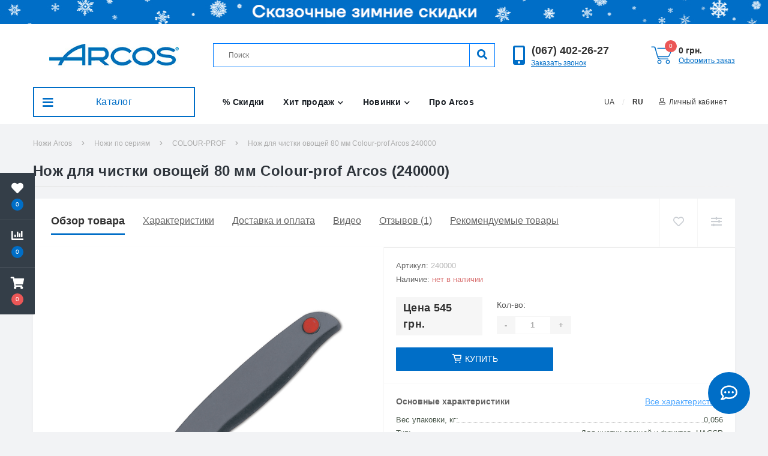

--- FILE ---
content_type: text/html; charset=utf-8
request_url: https://arcos.com.ua/ru/nozhi_po_seriyam/colour_prof/nozh_dlya_chistki_ovoshchej_80_mm_solour_prof_arcos__240000
body_size: 55341
content:
<!DOCTYPE html>
<!--[if IE]><![endif]-->
<!--[if IE 8 ]><html prefix="og: https://ogp.me/ns# fb: https://ogp.me/ns/fb# product: https://ogp.me/ns/product#"  dir="ltr" lang="ru" class="ie8"><![endif]-->
<!--[if IE 9 ]><html prefix="og: https://ogp.me/ns# fb: https://ogp.me/ns/fb# product: https://ogp.me/ns/product#"  dir="ltr" lang="ru" class="ie9"><![endif]-->
<!--[if (gt IE 9)|!(IE)]><!-->
<html prefix="og: https://ogp.me/ns# fb: https://ogp.me/ns/fb# product: https://ogp.me/ns/product#"  dir="ltr" lang="ru">
<!--<![endif]-->
<head>
  <!-- Google Tag Manager -->
<script>(function(w,d,s,l,i){w[l]=w[l]||[];w[l].push({'gtm.start':
new Date().getTime(),event:'gtm.js'});var f=d.getElementsByTagName(s)[0],
j=d.createElement(s),dl=l!='dataLayer'?'&l='+l:'';j.async=true;j.src=
'https://www.googletagmanager.com/gtm.js?id='+i+dl;f.parentNode.insertBefore(j,f);
})(window,document,'script','dataLayer','GTM-MWD8PHX');</script>
<!-- End Google Tag Manager -->
<meta charset="UTF-8" />
<meta name="viewport" content="width=device-width, initial-scale=1, user-scalable=0">
<meta http-equiv="X-UA-Compatible" content="IE=edge">

                        			
<title>Нож для чистки овощей 80 мм Сolour-prof Arcos  240000 : купить по актуальной стоимости - Онлайн магазин ARCOS</title>

						
						

						
<base href="https://arcos.com.ua/" />
<meta name="description" content="Нож для чистки овощей 80 мм Сolour-prof Arcos  240000 📞 Заказать быструю доставку в Киев и по городам Украины ✅ Актуальная цена - всего 428 грн! ✔️ Контактный номер: (067) 402-26-27 - Онлайн магазин ARCOS" />
<meta name="keywords" content="нож для чистки, нож для овощей, нож для фруктов, haccp, хассп, пищевая безопасность" />
<link href="https://arcos.com.ua/ru/nozhi_po_seriyam/colour_prof/nozh_dlya_chistki_ovoshchej_80_mm_solour_prof_arcos__240000" rel="canonical" />
<link href="https://arcos.com.ua/ru/amp/nozhi_po_seriyam/amp/colour_prof/amp/nozh_dlya_chistki_ovoshchej_80_mm_solour_prof_arcos__240000" rel="amphtml" />
<link href="https://arcos.com.ua/image/catalog/small.png" rel="icon" />
<!--microdatapro 7.5 open graph start -->
<meta property="og:locale" content="ru-ru">
<meta property="og:rich_attachment" content="true">
<meta property="og:site_name" content="Ножі ARCOS">
<meta property="og:type" content="product" />
<meta property="og:title" content="Нож для чистки овощей 80 мм Сolour-prof Arcos (240000)" />
<meta property="og:description" content="Нож для чистки овощей 80 мм Сolour-prof Arcos 240000 📞 Заказать быструю доставку в Киев и по городам Украины ✅ Актуальная цена - всего 428 грн! ✔️ Контактный номер: (067) 402-26-27 - Онлайн магазин ARCOS" />
<meta property="og:image" content="https://arcos.com.ua/image/catalog/new/240000.jpg" />
<meta property="og:image:secure_url" content="https://arcos.com.ua/image/catalog/new/240000.jpg" />
<meta property="og:image:width" content="1200">
<meta property="og:image:height" content="630">
    <meta property="article:author" content="https://arcos.com.ua/" />
    <meta property="og:publisher" content="https://www.facebook.com/arcos.com.ua/" />
<meta property="og:url" content="https://arcos.com.ua/ru/nozhi_po_seriyam/colour_prof/nozh_dlya_chistki_ovoshchej_80_mm_solour_prof_arcos__240000">
<meta property="business:contact_data:street_address" content="вул. Борщагівська, 154-а, ТЦ &quot;Аркадія&quot;, 5 поверх" />
<meta property="business:contact_data:locality" content="Україна" />
<meta property="business:contact_data:postal_code" content="03056" />
<meta property="business:contact_data:country_name" content="Київ" />
<meta property="place:location:latitude" content="50.445411643055955" />
<meta property="place:location:longitude" content="30.44405482669324" />
<meta property="business:contact_data:email" content="mail@arcos.com.ua"/>
<meta property="business:contact_data:phone_number" content="+38 (044) 224-50-57"/>
<meta property="fb:profile_id" content="https://www.google.com/url?sa=t&amp;rct=j&amp;q=&amp;esrc=s&amp;source=web&amp;cd=&amp;cad=rja&amp;uact=8&amp;ved=2ahUKEwi_lLm74Y_xAhUhpIsKHQLZDG0QFjABegQIBRAD&amp;url=https%3A%2F%2Fwww.facebook.com%2Farcos.com.ua%2F&amp;usg=AOvVaw2ChjGXqmz0z0Wagekm8Ka4">
<meta property="product:product_link" content="https://arcos.com.ua/ru/nozhi_po_seriyam/colour_prof/nozh_dlya_chistki_ovoshchej_80_mm_solour_prof_arcos__240000">
<meta property="product:brand" content="">
<meta property="product:category" content="COLOUR-PROF">
<meta property="product:availability" content="pending">
<meta property="product:condition" content="new">
<meta property="product:color" content="Серый">
<meta property="product:material" content="Прорезиненная">
<meta property="product:size" content="80">
<meta property="product:target_gender" content="unisex">
<meta property="product:price:amount" content="545">
<meta property="product:price:currency" content="UAH">
<meta property="og:see_also" content="https://arcos.com.ua/ru/nozhi_po_seriyam/colour_prof/nozh_dlya_razdelki_myasa_250_mm_solour_prof_arcos__240500" />
<meta property="og:see_also" content="https://arcos.com.ua/ru/nozhi_po_seriyam/colour_prof/nozh_povarskoj_200_mm_solour_prof_arcos__241000" />
<meta property="og:see_also" content="https://arcos.com.ua/ru/nozhi_po_seriyam/colour_prof/nozh_povarskoj_250_mm_solour_prof_arcos__241100" />
<meta property="og:see_also" content="https://arcos.com.ua/ru/nozhi_po_seriyam/colour_prof/nozh_povarskoj_300_mm_solour_prof_arcos__241200" />
<meta property="og:see_also" content="https://arcos.com.ua/ru/nozhi_po_naznacheniyu/nozhi_dlya_myasa/nozh_dlya_razdelki_myasa_150_mm_solour_prof_arcos__241600" />
<meta property="og:see_also" content="https://arcos.com.ua/ru/nozhi_po_seriyam/colour_prof/nozh_yaponskij_santoku_180_mm_solour_prof_arcos__245400" />
<meta property="og:see_also" content="https://arcos.com.ua/ru/soputstvuyushchie_tovary/gadzhety/ovoshchechistka_110_mm_arcos__607000" />
<meta property="og:see_also" content="https://arcos.com.ua/ru/nozhi_po_seriyam/colour_prof/nozh_dlya_chistki_ovoshchej_100_mm_solour_prof_arcos__241300" />
<!--microdatapro 7.5 open graph end -->
<meta name="facebook-domain-verification" content="l90hkfnvfc0cxhpqsb5c7umonbzmu0" /><style>@font-face{font-display:swap;font-family:'Font Awesome 5 Brands';font-style:normal;font-weight:400;font-display:block;src:url(https://arcos.com.ua/catalog/view/theme/oct_ultrastore/stylesheet/fontawesome-free-5.6.1-web/webfonts/fa-brands-400.eot);src:url(https://arcos.com.ua/catalog/view/theme/oct_ultrastore/stylesheet/fontawesome-free-5.6.1-web/webfonts/fa-brands-400.eot?#iefix) format("embedded-opentype"),url(https://arcos.com.ua/catalog/view/theme/oct_ultrastore/stylesheet/fontawesome-free-5.6.1-web/webfonts/fa-brands-400.woff2) format("woff2"),url(https://arcos.com.ua/catalog/view/theme/oct_ultrastore/stylesheet/fontawesome-free-5.6.1-web/webfonts/fa-brands-400.woff) format("woff"),url(https://arcos.com.ua/catalog/view/theme/oct_ultrastore/stylesheet/fontawesome-free-5.6.1-web/webfonts/fa-brands-400.ttf) format("truetype"),url(https://arcos.com.ua/catalog/view/theme/oct_ultrastore/stylesheet/fontawesome-free-5.6.1-web/webfonts/fa-brands-400.svg#fontawesome) format("svg")}
@font-face{font-display:swap;font-family:'Font Awesome 5 Free';font-style:normal;font-weight:400;font-display:block;src:url(https://arcos.com.ua/catalog/view/theme/oct_ultrastore/stylesheet/fontawesome-free-5.6.1-web/webfonts/fa-regular-400.eot);src:url(https://arcos.com.ua/catalog/view/theme/oct_ultrastore/stylesheet/fontawesome-free-5.6.1-web/webfonts/fa-regular-400.eot?#iefix) format("embedded-opentype"),url(https://arcos.com.ua/catalog/view/theme/oct_ultrastore/stylesheet/fontawesome-free-5.6.1-web/webfonts/fa-regular-400.woff2) format("woff2"),url(https://arcos.com.ua/catalog/view/theme/oct_ultrastore/stylesheet/fontawesome-free-5.6.1-web/webfonts/fa-regular-400.woff) format("woff"),url(https://arcos.com.ua/catalog/view/theme/oct_ultrastore/stylesheet/fontawesome-free-5.6.1-web/webfonts/fa-regular-400.ttf) format("truetype"),url(https://arcos.com.ua/catalog/view/theme/oct_ultrastore/stylesheet/fontawesome-free-5.6.1-web/webfonts/fa-regular-400.svg#fontawesome) format("svg")}
@font-face{font-display:swap;font-family:'Font Awesome 5 Free';font-style:normal;font-weight:900;font-display:block;src:url(https://arcos.com.ua/catalog/view/theme/oct_ultrastore/stylesheet/fontawesome-free-5.6.1-web/webfonts/fa-solid-900.eot);src:url(https://arcos.com.ua/catalog/view/theme/oct_ultrastore/stylesheet/fontawesome-free-5.6.1-web/webfonts/fa-solid-900.eot?#iefix) format("embedded-opentype"),url(https://arcos.com.ua/catalog/view/theme/oct_ultrastore/stylesheet/fontawesome-free-5.6.1-web/webfonts/fa-solid-900.woff2) format("woff2"),url(https://arcos.com.ua/catalog/view/theme/oct_ultrastore/stylesheet/fontawesome-free-5.6.1-web/webfonts/fa-solid-900.woff) format("woff"),url(https://arcos.com.ua/catalog/view/theme/oct_ultrastore/stylesheet/fontawesome-free-5.6.1-web/webfonts/fa-solid-900.ttf) format("truetype"),url(https://arcos.com.ua/catalog/view/theme/oct_ultrastore/stylesheet/fontawesome-free-5.6.1-web/webfonts/fa-solid-900.svg#fontawesome) format("svg")}
</style>
<style>[data-s]{height:auto}

/* */

:root{--blue:#007bff;--indigo:#6610f2;--purple:#6f42c1;--pink:#e83e8c;--red:#dc3545;--orange:#fd7e14;--yellow:#ffc107;--green:#28a745;--teal:#20c997;--cyan:#17a2b8;--white:#fff;--gray:#6c757d;--gray-dark:#343a40;--primary:#007bff;--secondary:#6c757d;--success:#28a745;--info:#17a2b8;--warning:#ffc107;--danger:#dc3545;--light:#f8f9fa;--dark:#343a40;--breakpoint-xs:0;--breakpoint-sm:576px;--breakpoint-md:768px;--breakpoint-lg:992px;--breakpoint-xl:1200px;--font-family-sans-serif:-apple-system,BlinkMacSystemFont,"Segoe UI",Roboto,"Helvetica Neue",Arial,sans-serif,"Apple Color Emoji","Segoe UI Emoji","Segoe UI Symbol","Noto Color Emoji";--font-family-monospace:SFMono-Regular,Menlo,Monaco,Consolas,"Liberation Mono","Courier New",monospace}*,::after,::before{box-sizing:border-box}html{font-family:sans-serif;line-height:1.15;-webkit-text-size-adjust:100%;-ms-text-size-adjust:100%;-ms-overflow-style:scrollbar;-webkit-tap-highlight-color:transparent}@-ms-viewport{width:device-width}article,aside,figcaption,figure,footer,header,hgroup,main,nav,section{display:block}body{margin:0;font-family:-apple-system,BlinkMacSystemFont,"Segoe UI",Roboto,"Helvetica Neue",Arial,sans-serif,"Apple Color Emoji","Segoe UI Emoji","Segoe UI Symbol","Noto Color Emoji";font-size:1rem;font-weight:400;line-height:1.5;color:#212529;text-align:left;background-color:#fff}h1,h2,h3,h4,h5,h6{margin-top:0;margin-bottom:.5rem}p{margin-top:0;margin-bottom:1rem}address{margin-bottom:1rem;font-style:normal;line-height:inherit}dl,ol,ul{margin-top:0;margin-bottom:1rem}ol ol,ol ul,ul ol,ul
ul{margin-bottom:0}b,strong{font-weight:bolder}a{color:#007bff;text-decoration:none;background-color:transparent;-webkit-text-decoration-skip:objects}a:not([href]):not([tabindex]){color:inherit;text-decoration:none}img{vertical-align:middle;border-style:none}svg{overflow:hidden;vertical-align:middle}label{display:inline-block;margin-bottom:.5rem}button{border-radius:0}button,input,optgroup,select,textarea{margin:0;font-family:inherit;font-size:inherit;line-height:inherit}button,input{overflow:visible}button,select{text-transform:none}[type=reset],[type=submit],button,html [type=button]{-webkit-appearance:button}textarea{overflow:auto;resize:vertical}[type=search]{outline-offset:-2px;-webkit-appearance:none}::-webkit-file-upload-button{font:inherit;-webkit-appearance:button}[hidden]{display:none!important}.h1,.h2,.h3,.h4,.h5,.h6,h1,h2,h3,h4,h5,h6{margin-bottom:.5rem;font-family:inherit;font-weight:500;line-height:1.2;color:inherit}.h1,h1{font-size:2.5rem}.h4,h4{font-size:1.5rem}.list-unstyled{padding-left:0;list-style:none}.img-fluid{max-width:100%;height:auto}.container{width:100%;padding-right:15px;padding-left:15px;margin-right:auto;margin-left:auto}@media (min-width:576px){.container{max-width:540px}}@media (min-width:768px){.container{max-width:720px}}@media (min-width:992px){.container{max-width:960px}}@media (min-width:1200px){.container{max-width:1200px}}.row{display:-ms-flexbox;display:flex;-ms-flex-wrap:wrap;flex-wrap:wrap;margin-right:-15px;margin-left:-15px}.no-gutters>.col,.no-gutters>[class*=col-]{padding-right:0;padding-left:0}.col,.col-1,.col-10,.col-11,.col-12,.col-2,.col-3,.col-4,.col-5,.col-6,.col-7,.col-8,.col-9,.col-auto,.col-lg,.col-lg-1,.col-lg-10,.col-lg-11,.col-lg-12,.col-lg-2,.col-lg-3,.col-lg-4,.col-lg-5,.col-lg-6,.col-lg-7,.col-lg-8,.col-lg-9,.col-lg-auto,.col-md,.col-md-1,.col-md-10,.col-md-11,.col-md-12,.col-md-2,.col-md-3,.col-md-4,.col-md-5,.col-md-6,.col-md-7,.col-md-8,.col-md-9,.col-md-auto,.col-sm,.col-sm-1,.col-sm-10,.col-sm-11,.col-sm-12,.col-sm-2,.col-sm-3,.col-sm-4,.col-sm-5,.col-sm-6,.col-sm-7,.col-sm-8,.col-sm-9,.col-sm-auto,.col-xl,.col-xl-1,.col-xl-10,.col-xl-11,.col-xl-12,.col-xl-2,.col-xl-3,.col-xl-4,.col-xl-5,.col-xl-6,.col-xl-7,.col-xl-8,.col-xl-9,.col-xl-auto{position:relative;width:100%;min-height:1px;padding-right:15px;padding-left:15px}.col-6{-ms-flex:0 0 50%;flex:0 0 50%;max-width:50%}.col-12{-ms-flex:0 0 100%;flex:0 0 100%;max-width:100%}.order-0{-ms-flex-order:0;order:0}.order-1{-ms-flex-order:1;order:1}.order-2{-ms-flex-order:2;order:2}.order-3{-ms-flex-order:3;order:3}@media (min-width:768px){.col-md-3{-ms-flex:0 0 25%;flex:0 0 25%;max-width:25%}.col-md-6{-ms-flex:0 0 50%;flex:0 0 50%;max-width:50%}.col-md-9{-ms-flex:0 0 75%;flex:0 0 75%;max-width:75%}.col-md-12{-ms-flex:0 0 100%;flex:0 0 100%;max-width:100%}.order-md-2{-ms-flex-order:2;order:2}.order-md-3{-ms-flex-order:3;order:3}}@media (min-width:992px){.col-lg-2{-ms-flex:0 0 16.666667%;flex:0 0 16.666667%;max-width:16.666667%}.col-lg-3{-ms-flex:0 0 25%;flex:0 0 25%;max-width:25%}.col-lg-4{-ms-flex:0 0 33.333333%;flex:0 0 33.333333%;max-width:33.333333%}.col-lg-5{-ms-flex:0 0 41.666667%;flex:0 0 41.666667%;max-width:41.666667%}.col-lg-6{-ms-flex:0 0 50%;flex:0 0 50%;max-width:50%}.col-lg-8{-ms-flex:0 0 66.666667%;flex:0 0 66.666667%;max-width:66.666667%}.col-lg-9{-ms-flex:0 0 75%;flex:0 0 75%;max-width:75%}.col-lg-12{-ms-flex:0 0 100%;flex:0 0 100%;max-width:100%}}@media (min-width:1200px){.col-xl-3{-ms-flex:0 0 25%;flex:0 0 25%;max-width:25%}}.form-control{display:block;width:100%;height:calc(2.25rem + 2px);padding:.375rem .75rem;font-size:1rem;line-height:1.5;color:#495057;background-color:#fff;background-clip:padding-box;border:1px
solid #ced4da;border-radius:.25rem;transition:border-color .15s ease-in-out,box-shadow .15s ease-in-out}@media screen and (prefers-reduced-motion:reduce){.form-control{transition:none}}textarea.form-control{height:auto}.form-row>.col,.form-row>[class*=col-]{padding-right:5px;padding-left:5px}.btn{display:inline-block;font-weight:400;text-align:center;white-space:nowrap;vertical-align:middle;-webkit-user-select:none;-moz-user-select:none;-ms-user-select:none;user-select:none;border:1px
solid transparent;padding:.375rem .75rem;font-size:1rem;line-height:1.5;border-radius:.25rem;transition:color .15s ease-in-out,background-color .15s ease-in-out,border-color .15s ease-in-out,box-shadow .15s ease-in-out}@media screen and (prefers-reduced-motion:reduce){.btn{transition:none}}.btn:not(:disabled):not(.disabled){cursor:pointer}.btn-link{font-weight:400;color:#007bff;background-color:transparent}.btn-block{display:block;width:100%}.btn-block+.btn-block{margin-top:.5rem}.fade{transition:opacity .15s linear}@media screen and (prefers-reduced-motion:reduce){.fade{transition:none}}.fade:not(.show){opacity:0}.dropdown,.dropleft,.dropright,.dropup{position:relative}.btn-group,.btn-group-vertical{position:relative;display:-ms-inline-flexbox;display:inline-flex;vertical-align:middle}.btn-group-vertical>.btn,.btn-group>.btn{position:relative;-ms-flex:0 1 auto;flex:0 1 auto}.btn-group .btn+.btn,.btn-group .btn+.btn-group,.btn-group .btn-group+.btn,.btn-group .btn-group+.btn-group,.btn-group-vertical .btn+.btn,.btn-group-vertical .btn+.btn-group,.btn-group-vertical .btn-group+.btn,.btn-group-vertical .btn-group+.btn-group{margin-left:-1px}.btn-group>.btn-group:not(:last-child)>.btn,.btn-group>.btn:not(:last-child):not(.dropdown-toggle){border-top-right-radius:0;border-bottom-right-radius:0}.btn-group>.btn-group:not(:first-child)>.btn,.btn-group>.btn:not(:first-child){border-top-left-radius:0;border-bottom-left-radius:0}.input-group{position:relative;display:-ms-flexbox;display:flex;-ms-flex-wrap:wrap;flex-wrap:wrap;-ms-flex-align:stretch;align-items:stretch;width:100%}.input-group>.custom-file,.input-group>.custom-select,.input-group>.form-control{position:relative;-ms-flex:1 1 auto;flex:1 1 auto;width:1%;margin-bottom:0}.input-group>.custom-file+.custom-file,.input-group>.custom-file+.custom-select,.input-group>.custom-file+.form-control,.input-group>.custom-select+.custom-file,.input-group>.custom-select+.custom-select,.input-group>.custom-select+.form-control,.input-group>.form-control+.custom-file,.input-group>.form-control+.custom-select,.input-group>.form-control+.form-control{margin-left:-1px}.input-group>.custom-select:not(:last-child),.input-group>.form-control:not(:last-child){border-top-right-radius:0;border-bottom-right-radius:0}.input-group>.custom-select:not(:first-child),.input-group>.form-control:not(:first-child){border-top-left-radius:0;border-bottom-left-radius:0}.nav{display:-ms-flexbox;display:flex;-ms-flex-wrap:wrap;flex-wrap:wrap;padding-left:0;margin-bottom:0;list-style:none}.navbar{position:relative;display:-ms-flexbox;display:flex;-ms-flex-wrap:wrap;flex-wrap:wrap;-ms-flex-align:center;align-items:center;-ms-flex-pack:justify;justify-content:space-between;padding:.5rem 1rem}.navbar>.container,.navbar>.container-fluid{display:-ms-flexbox;display:flex;-ms-flex-wrap:wrap;flex-wrap:wrap;-ms-flex-align:center;align-items:center;-ms-flex-pack:justify;justify-content:space-between}.navbar-nav{display:-ms-flexbox;display:flex;-ms-flex-direction:column;flex-direction:column;padding-left:0;margin-bottom:0;list-style:none}.breadcrumb{display:-ms-flexbox;display:flex;-ms-flex-wrap:wrap;flex-wrap:wrap;padding:.75rem 1rem;margin-bottom:1rem;list-style:none;background-color:#e9ecef;border-radius:.25rem}.breadcrumb-item+.breadcrumb-item{padding-left:.5rem}.breadcrumb-item+.breadcrumb-item::before{display:inline-block;padding-right:.5rem;color:#6c757d;content:"/"}.breadcrumb-item+.breadcrumb-item:hover::before{text-decoration:underline}.breadcrumb-item+.breadcrumb-item:hover::before{text-decoration:none}.breadcrumb-item.active{color:#6c757d}.modal{position:fixed;top:0;right:0;bottom:0;left:0;z-index:1050;display:none;overflow:hidden;outline:0}.modal-dialog{position:relative;width:auto;margin:.5rem;pointer-events:none}.modal.fade .modal-dialog{transition:-webkit-transform .3s ease-out;transition:transform .3s ease-out;transition:transform .3s ease-out,-webkit-transform .3s ease-out;-webkit-transform:translate(0,-25%);transform:translate(0,-25%)}@media screen and (prefers-reduced-motion:reduce){.modal.fade .modal-dialog{transition:none}}.modal-dialog-centered{display:-ms-flexbox;display:flex;-ms-flex-align:center;align-items:center;min-height:calc(100% - (.5rem * 2))}.modal-dialog-centered::before{display:block;height:calc(100vh - (.5rem * 2));content:""}.modal-content{position:relative;display:-ms-flexbox;display:flex;-ms-flex-direction:column;flex-direction:column;width:100%;pointer-events:auto;background-color:#fff;background-clip:padding-box;border:1px
solid rgba(0,0,0,.2);border-radius:.3rem;outline:0}.modal-header{display:-ms-flexbox;display:flex;-ms-flex-align:start;align-items:flex-start;-ms-flex-pack:justify;justify-content:space-between;padding:1rem;border-bottom:1px solid #e9ecef;border-top-left-radius:.3rem;border-top-right-radius:.3rem}.modal-title{margin-bottom:0;line-height:1.5}.modal-body{position:relative;-ms-flex:1 1 auto;flex:1 1 auto;padding:1rem}@media (min-width:576px){.modal-dialog{max-width:500px;margin:1.75rem auto}.modal-dialog-centered{min-height:calc(100% - (1.75rem * 2))}.modal-dialog-centered::before{height:calc(100vh - (1.75rem * 2))}}.tooltip{position:absolute;z-index:1070;display:block;margin:0;font-family:-apple-system,BlinkMacSystemFont,"Segoe UI",Roboto,"Helvetica Neue",Arial,sans-serif,"Apple Color Emoji","Segoe UI Emoji","Segoe UI Symbol","Noto Color Emoji";font-style:normal;font-weight:400;line-height:1.5;text-align:left;text-align:start;text-decoration:none;text-shadow:none;text-transform:none;letter-spacing:normal;word-break:normal;word-spacing:normal;white-space:normal;line-break:auto;font-size:.875rem;word-wrap:break-word;opacity:0}@supports ((-webkit-transform-style:preserve-3d) or (transform-style:preserve-3d)){.carousel-item-next.carousel-item-left,.carousel-item-prev.carousel-item-right{-webkit-transform:translate3d(0,0,0);transform:translate3d(0,0,0)}}@supports ((-webkit-transform-style:preserve-3d) or (transform-style:preserve-3d)){.active.carousel-item-right,.carousel-item-next{-webkit-transform:translate3d(100%,0,0);transform:translate3d(100%,0,0)}}@supports ((-webkit-transform-style:preserve-3d) or (transform-style:preserve-3d)){.active.carousel-item-left,.carousel-item-prev{-webkit-transform:translate3d(-100%,0,0);transform:translate3d(-100%,0,0)}}@supports ((-webkit-transform-style:preserve-3d) or (transform-style:preserve-3d)){.carousel-fade .active.carousel-item-left,.carousel-fade .active.carousel-item-prev,.carousel-fade .carousel-item-next,.carousel-fade .carousel-item-prev,.carousel-fade .carousel-item.active{-webkit-transform:translate3d(0,0,0);transform:translate3d(0,0,0)}}.d-none{display:none!important}.d-flex{display:-ms-flexbox!important;display:flex!important}@media (min-width:768px){.d-md-none{display:none!important}}@media (min-width:992px){.d-lg-none{display:none!important}.d-lg-flex{display:-ms-flexbox!important;display:flex!important}}.flex-row{-ms-flex-direction:row!important;flex-direction:row!important}.flex-column{-ms-flex-direction:column!important;flex-direction:column!important}.flex-grow-1{-ms-flex-positive:1!important;flex-grow:1!important}.justify-content-end{-ms-flex-pack:end!important;justify-content:flex-end!important}.justify-content-center{-ms-flex-pack:center!important;justify-content:center!important}.justify-content-between{-ms-flex-pack:justify!important;justify-content:space-between!important}.align-items-start{-ms-flex-align:start!important;align-items:flex-start!important}.align-items-center{-ms-flex-align:center!important;align-items:center!important}@supports ((position:-webkit-sticky) or (position:sticky)){.sticky-top{position:-webkit-sticky;position:sticky;top:0;z-index:1020}}.h-100{height:100%!important}.mb-0,.my-0{margin-bottom:0!important}.mb-4,.my-4{margin-bottom:1.5rem!important}.ml-auto,.mx-auto{margin-left:auto!important}.text-center{text-align:center!important}@media print{*,::after,::before{text-shadow:none!important;box-shadow:none!important}a:not(.btn){text-decoration:underline}img,tr{page-break-inside:avoid}h2,h3,p{orphans:3;widows:3}@page{size:a3}body{min-width:992px!important}.container{min-width:992px!important}.navbar{display:none}}
/* */

.fa,.fab,.fad,.fal,.far,.fas{-moz-osx-font-smoothing:grayscale;-webkit-font-smoothing:antialiased;display:inline-block;font-style:normal;font-variant:normal;text-rendering:auto;line-height:1}.fa-bars:before{content:"\f0c9"}.fa-chart-bar:before{content:"\f080"}.fa-check-circle:before{content:"\f058"}.fa-chevron-down:before{content:"\f078"}.fa-chevron-right:before{content:"\f054"}.fa-chevron-up:before{content:"\f077"}.fa-comment:before{content:"\f075"}.fa-comment-dots:before{content:"\f4ad"}.fa-comments:before{content:"\f086"}.fa-envelope:before{content:"\f0e0"}.fa-facebook-f:before{content:"\f39e"}.fa-facebook-messenger:before{content:"\f39f"}.fa-heart:before{content:"\f004"}.fa-instagram:before{content:"\f16d"}.fa-long-arrow-alt-left:before{content:"\f30a"}.fa-phone:before{content:"\f095"}.fa-pinterest:before{content:"\f0d2"}.fa-search:before{content:"\f002"}.fa-shield-alt:before{content:"\f3ed"}.fa-shopping-cart:before{content:"\f07a"}.fa-sliders-h:before{content:"\f1de"}.fa-telegram:before{content:"\f2c6"}.fa-times:before{content:"\f00d"}.fa-truck:before{content:"\f0d1"}.fa-user:before{content:"\f007"}.fa-viber:before{content:"\f409"}.fa-youtube:before{content:"\f167"}.fab{font-family:'Font Awesome 5 Brands';font-weight:400}.far{font-family:'Font Awesome 5 Free';font-weight:400}.fa,.fas{font-family:'Font Awesome 5 Free';font-weight:900}
/* */


/* */

*{outline:0}.btn{transition:unset!important}html{height:100%}body{color:#5c5c5c;background-color:#f2f3f5;font-family:'Open Sans',sans-serif;font-size:14px;letter-spacing:0}p{margin:0}a,a:active,a:hover{color:inherit;text-decoration:none;cursor:pointer}.us-category-description-text a,.us-content a,.us-product-description-cont
a{color:#50a8ff;text-decoration:underline}button{cursor:pointer}a,button,div,form,input,p,span{box-sizing:border-box}h1,h2,h3,h4,h5,h6{font-weight:700;line-height:normal;letter-spacing:.3px;margin-bottom:0}.btn,.btn:focus,.btn:hover,button,button:active,button:focus,button:hover,input,input:active,input:focus,input:hover{outline:0;box-shadow:none}.row-padding-top{padding-top:30px}#top{background:#353e48;height:46px;font-size:12px}.btn-link{background-color:transparent;color:#e5e5e5;font-size:12px;padding-top:13px;padding-bottom:13px;border-radius:0}.btn-link .fa-chevron-down{transition:transform .3s ease;margin-right:0}.btn-link::after{display:none}#currency .btn-link,#us-account-dropdown .btn-link,.btn-shedule.btn-link{border-left:1px solid rgba(255,255,255,.1)}.header-dropdown-menu,.nav-dropdown-menu{border:none;border-radius:0;background-color:#fff;box-shadow:5px 12px 30px rgba(0,0,0,.35);margin-top:0;padding:6px
0;z-index:1021}.btn-block+.btn-block{margin-top:0}.btn-link .fa-chevron-down{font-size:8px;margin-left:8px}.btn-group .currency-select+.currency-select,.btn-group .language-select+.language-select{margin-left:0}header{padding-top:32px;padding-bottom:32px}.us-logo-img{max-width:160px}.header-input-group{padding-left:15px;height:40px;position:relative;z-index:1000}.header-input{width:calc(100% - 42px);color:#495057;font-size:12px;border:none;padding-left:10px}.cats-button,.header-btn-search{border-radius:0;border-left:1px solid #f9f9f9!important;font-size:12px;color:#999;background-color:#fff}.cats-button i,.top-phone-btn
i{font-size:8px;margin-left:4px;transition:transform .3s ease}.cats-button:after,.top-phone-btn:after{display:none}.header-btn-search{max-width:42px}.header-btn-search
i{color:#cbcfd4;font-size:17px}#us_livesearch{width:100%;background:#fff;max-height:0;transition:max-height .2s ease;z-index:1021;position:relative;box-shadow:0 2px 10px rgba(0,0,0,.1)}#us_livesearch>div{padding:15px;height:100%;overflow-y:auto;min-height:100px}#us_livesearch_close{position:absolute;top:40px;right:-42px;width:42px;height:40px!important;background:#71be00;color:#fff;opacity:0;padding:0!important;text-align:center;line-height:40px;cursor:pointer;z-index:1021}#us_livesearch_close
i{transition:transform .4s ease;-webkit-backface-visibility:hidden;-moz-backface-visibility:hidden;-ms-backface-visibility:hidden}.top-phone-btn,.us-cart-text{color:#333;font-size:14px;font-weight:700;padding:0}.us-cart-link,.us-phone-link{color:#71be00;text-decoration:underline;font-size:12px;display:block;margin-top:-3px}.us-phone-img{margin-right:10px}.us-cart-img{position:relative;margin-right:10px;border:0;background:0 0;padding:0}.header-cart-index{position:absolute;top:-10px;left:23px;min-width:20px;height:20px;background:#eb5757;border-radius:100%;color:#fff;font-size:10px;line-height:20px;text-align:center;transition:background .15s ease .05s;font-weight:400;padding:0
4px;display:inline-block}.menu-row{height:50px;background-color:#353e48;color:#e5e5e5;letter-spacing:.3px;z-index:999}#oct-menu-box{height:50px}.oct-ultra-menu{height:50px;position:relative;transition:background .15s ease .05s;font-size:16px;background:#71be00;color:#fff;cursor:pointer}.oct-ultra-menu
i{font-size:20px;position:absolute;top:16px;left:14px;transition:transform .4s ease .1s}.menu-row
nav{padding:0;position:unset}#oct-megamenu-box{position:unset}#oct-menu-dropdown-menu,.oct-menu-child-ul,.oct-mm-dropdown{visibility:hidden;position:absolute;left:15px;right:15px;top:-9999px;background:#fff;opacity:0;z-index:1;-moz-transition:visibility .1s linear .2s,opacity .1s linear .2s;-webkit-transition:visibility .1s linear .2s,opacity .1s linear .2s;-moz-transition:visibility .1s linear .2s,opacity .1s linear .2s;-o-transition:visibility .1s linear .2s,opacity .1s linear .2s;box-shadow:5px 12px 30px rgba(0,0,0,.35)}.oct-mm-full-width{left:0;right:0;max-width:1170px;margin-left:auto;margin-right:auto}.oct-menu-li:not(:first-child){border-top:1px solid #f7f7f7}.oct-menu-child-ul{left:100%;top:0;bottom:0;width:270px;border-left:1px solid #f7f7f7}#oct-menu-ul{margin-bottom:0}.oct-menu-li{padding:0
0 0 15px;background:#fff;transition:background .15s ease .05s}.oct-menu-li>a,.oct-menu-li>div>a{display:block;height:50px;line-height:50px;position:relative;color:#333}.oct-childmenu-toggle,.oct-childmenu-toggle-fourth,.oct-menu-toggle{width:50px;text-align:center;color:#333}.oct-menu-cat-icon{margin-right:10px;max-height:30px;max-width:30px}.oct-menu-item-name{display:inline-block;vertical-align:middle;line-height:1.1rem}.oct-menu-child-ul>ul{height:100%;overflow-y:auto}.oct-mm-link,.oct-mm-simple-link{position:inherit;height:50px}.oct-mm-link>a
i{font-size:10px;margin-left:6px;transition:transform .3s ease .05s}.oct-mm-link>a,.oct-mm-simple-link>a{display:block;line-height:50px;padding-left:16px;padding-right:16px;transition:all .15s ease .1s}.oct-mm-dropdown{max-height:565px;overflow-y:auto;padding:30px}.oct-mm-hassubchild{margin-bottom:30px}.oct-mm-brands-link{transition:box-shadow .3s ease;padding-top:15px}.oct-mm-parent-img{max-width:100px;margin:0
auto;padding-top:15px}.oct-mm-parent-title{color:#333;font-weight:700;letter-spacing:.3px;margin-top:15px;margin-bottom:15px;transition:color .15s ease;height:42px}.oct-mm-brands-link .oct-mm-parent-title{height:auto}.oct-mm-parent-link
img{transition:opacity .15s ease}.oct-mm-product-parent-title{height:auto;font-size:13px}.oct-mm-price{text-align:center;color:#484848;font-size:18px;font-weight:700}.oct-mm-price>*{display:block}.oct-mm-product-parent-title,.oct-price-old{font-weight:500}.oct-mm-parent-title-light{font-weight:500}.oct-mm-banner{color:#fff;padding:30px;margin:0
15px;border-radius:1px;position:relative;overflow:hidden;background:#3fcefd;overflow:hidden;position:relative;text-align:center}.oct-mm-banner:before{position:absolute;z-index:1;top:0;left:0;width:130%;height:100%;background:rgba(255,255,255,.3);content:'';transition:transform .8s;transform:scale3d(1.9,1.4,1) rotate3d(0,0,1,45deg) translate3d(0,-120%,0)}.oct-mm-banner:hover:before{transform:scale3d(1.9,1.4,1) rotate3d(0,0,1,45deg) translate3d(0,120%,0)}.oct-mm-banner-img{opacity:.9;transition:opacity .3s ease;margin-bottom:20px}.oct-mm-banner-img
img{max-width:160px}.oct-mm-banner-title{font-size:22px;line-height:30px;letter-spacing:.3px;margin-bottom:20px;font-weight:700}.oct-mm-banner-text{font-size:16px;line-height:24px;font-weight:300;margin-bottom:20px}.oct-mm-banner-button{font-size:16px;font-weight:300;display:inline-block;padding:10px
20px;text-align:center;border-radius:1px;max-width:170px;transition:background .3s ease,color .3s ease;position:relative;z-index:2;color:#fff;background:#666}#oct-menu-ul .group-title>*{padding:0
20px}.us-main-shop-title{color:#30363d;font-weight:700;font-size:24px;line-height:33px;margin-bottom:30px;position:relative}.us-main-shop-title:after{content:'';height:1px;background:linear-gradient(89.95deg,#e5e5e5 0,#f3f3f3 100%);position:absolute;left:0;right:0;bottom:-10px}.us-main-shop-title
a{color:#30363d;transition:color .15s ease}.us-module-item{background:#fff;box-shadow:0 1px 5px rgba(0,0,0,.03);border-radius:1px;padding-top:43px;padding-bottom:15px;text-align:center;position:relative;margin-bottom:30px;transition:box-shadow .15s ease .05s;height:calc(100% - 30px)}.us-module-title
a{transition:color .15s ease .05s}.us-module-img
img{opacity:1;transition:opacity .15s ease;max-width:100%}.us-module-row .us-module-img
img{max-width:200px;width:100%}.us-module-stickers{position:absolute;top:16px;left:0;z-index:10}.us-module-stickers-sticker{color:#fff;font-size:10px;line-height:18px;padding:0
10px;margin-bottom:13px}.us-module-stickers-sticker-discount{background-color:#eb5757;max-width:44px}.us-module-buttons-compare
i{transform:rotate(90deg)}.us-module-buttons-list{position:absolute;top:15px;right:15px;opacity:0;z-index:10;list-style:none}.us-module-buttons-item{margin-bottom:8px}.us-module-buttons-link
i{font-size:19px;color:#cbcfd4}.us-module-title{color:#333;font-weight:600;letter-spacing:.3px;padding:0
20px;margin-top:20px;margin-bottom:20px}.us-module-rating{margin-bottom:15px}.us-module-rating-star{background:url(https://arcos.com.ua/catalog/view/theme/oct_ultrastore/img/star-grey.svg) no-repeat;width:14px;height:12px;display:inline-block;cursor:pointer}.us-module-rating-star+.us-module-rating-star{margin-left:2px}.us-module-rating-star-is{background:url(https://arcos.com.ua/catalog/view/theme/oct_ultrastore/img/star.svg) no-repeat}.us-module-reviews{margin-left:8px;position:relative}.us-module-reviews
i{font-size:25px;color:#cbcfd4}.us-module-reviews
span{color:#f3f5fb;font-family:'Open Sans',sans-serif;font-weight:700;font-size:11px;position:absolute;top:6px;left:0;right:0;text-align:center}.us-module-price{margin-bottom:15px}.us-module-price-old{color:#cbcfd4;font-size:12px;text-decoration:line-through}.us-module-price-new{color:#eb5757;font-size:18px;font-weight:700;margin-left:5px}.us-module-price-actual{color:#484848;font-size:18px;font-weight:700}.us-module-cart-btn{display:block;color:#fff!important;text-transform:uppercase;background:#666;border-radius:1px;padding:8px
0;margin:0
15px;transition:background .15s ease .05s;width:calc(100% - 30px);border:0}.us-module-btn{color:#333!important;font-size:16px;font-weight:300;letter-spacing:.3px;background-color:#e5e5e5;border-radius:1px;padding:10px
20px;cursor:pointer;border:0;display:inline-block;text-decoration:none!important}footer{background-color:#353e48;padding-top:45px;padding-bottom:18px;margin-top:30px;color:#e5e5e5}.us-footer-title{font-size:18px;font-weight:700;margin-bottom:31px;position:relative}.us-footer-item{margin-bottom:8px}.us-footer-link{color:#cbcfd4;transition:color .3s ease}.us-footer-text{color:#cbcfd4;font-weight:600;line-height:21px;margin-bottom:10px}.us-foooter-subscribe-row{padding-bottom:30px;margin-bottom:30px;position:relative}.us-foooter-subscribe-row:after{content:'';position:absolute;right:15px;bottom:0;left:15px;background:rgba(255,255,255,.1);height:1px}.us-footer-subscribe-text-icon{margin-right:50px}.us-footer-subscribe-text-text{font-weight:600;font-size:16px;line-height:21px;color:#dedede}.us-footer-subscribe-text-text div+div{margin-top:5px;font-size:18px}.us-footer-form-top-input{width:100%;color:#e5e5e5;font-size:12px;line-height:21px;background:#656c73;border-radius:1px 0 0 1px;padding:12px
20px;border:none;transition:background .15s ease}.us-footer-form-top-buttton{font-size:12px;color:#fff;font-weight:400;background-color:#71be00;border:0;padding-left:40px;padding-right:40px}.us-footer-form-bottom{font-size:12px;color:#9d9d9d;margin-top:6px}.us-footer-form-bottom
label{margin-bottom:0;position:relative;padding-left:16px;color:#c2c6cb}.us-footer-form-bottom label
a{text-decoration:underline;transition:all .15s ease .05s}.us-footer-form-bottom label:before{content:'';display:block;width:10px;height:10px;background-color:#fff;border:1px
solid #f9f9f9;position:absolute;top:3px;left:0}.us-footer-form-bottom-input:checked+label:after{content:'\f00c';font-size:9px;font-family:'Font Awesome\ 5 Free';color:#333;font-weight:900;position:absolute;top:1px;left:1px}.us-footer-shedule-icon{margin-right:20px}.us-footer-social{margin-top:30px}.us-footer-social-list{flex-wrap:wrap}.us-footer-social-item{margin-bottom:10px}.us-footer-contact-item,.us-footer-social-item{margin-right:10px}.us-footer-contact-link,.us-footer-social-link{width:30px;display:block;color:#fff;text-align:center;border-radius:1px}.us-footer-social-link{font-size:14px;padding:4px
0 5px 0;background-color:rgba(203,207,212,.22);transition:all .15s ease .05s}.us-footer-phone-btn{color:#cbcfd4;font-size:18px;line-height:21px;margin-bottom:12px;font-weight:400}.us-footer-phone-btn
i{display:block;font-size:10px;margin-left:6px}.us-footer-mail{display:block;color:#cbcfd4;font-weight:600;letter-spacing:.3px;line-height:21px;text-decoration:underline;margin-bottom:10px}.us-footer-address{width:235px;margin-bottom:18px}.us-footer-contact-link{font-size:14px;padding:3px
0 4px 0;transition:all .15s ease .05s}.us-footer-contact-link-viber{background-color:#7c529f}.us-footer-contact-link-telegram{background-color:#2ca5e0}.us-footer-contact-link-messenger{background-color:#0078ff}.us-footer-bottom{border-top:1px solid rgba(255,255,255,.1);padding-top:18px}.us-footer-bottom-credits{color:#c2c6cb;font-size:12px}.us-footer-bottom-payment-list{flex-wrap:wrap}.us-footer-bottom-payment-item{background-repeat:no-repeat;display:inline-block;opacity:.9;background-image:url(https://arcos.com.ua/catalog/view/theme/oct_ultrastore/img/sprite-us.png);width:53px;height:33px;margin-right:4px;margin-bottom:4px;-webkit-border-radius:2px;-moz-border-radius:2px;border-radius:2px;opacity:.3}.us-footer-bottom-payment-item.privat24{background-position:-199px -138px}.us-footer-bottom-payment-item.mastercard{background-position:-66px 0}.us-footer-bottom-payment-item.visa{background-position:0 0}.us-footer-bottom-payment-item.liqpay{background-position:-66px -46px}#us_fixed_contact_button{position:fixed;right:30px;bottom:30px;width:70px;height:70px;background-color:#71be00;border-radius:100%;cursor:pointer;z-index:10}#us_fixed_contact_substrate,#us_overlay{position:fixed;top:0;right:0;bottom:0;left:0;background:0 0;z-index:0;display:none}.us-fixed-contact-pulsation{width:100px;height:100px;background-color:#71be00;border-radius:50px;position:absolute;left:-15px;top:-15px;z-index:-1;transform:scale(0);animation:pulsation 2s infinite}.us-fixed-contact-icon{color:#fff;width:44px;height:44px;border-radius:50px;position:absolute;top:calc(50% - 22px);right:calc(50% - 22px);overflow:hidden}.us-fixed-contact-icon .fa-comment-dots{animation:rotation 1.5s linear infinite}.us-fixed-contact-icon{font-size:28px}.us-fixed-contact-dropdown{position:absolute;bottom:60px;right:60px;padding:20px;border-radius:1px;background:#fff;display:block;opacity:0;z-index:-1;margin-bottom:20px;transition:margin-bottom .3s ease,opacity .3s ease;box-shadow:5px 12px 30px rgba(0,0,0,.35);visibility:hidden;min-width:250px}.us-fixed-contact-item{color:#333}.us-fixed-contact-item:not(:last-child){margin-bottom:18px}.us-fixed-contact-item-icon{display:block;width:40px;height:40px;border-radius:100%;margin-right:10px;color:#fff}.us-fixed-contact-item-icon
i{font-size:18px}.us-fixed-contact-messenger{background:#0084ff}.us-fixed-contact-viber{background:#7c529d}.us-fixed-contact-telegram{background:#2ca5e0}.us-fixed-contact-email{background:#50a8ff}.us-fixed-contact-call{background:#71be00}#back-top{position:fixed;right:40px;bottom:120px;z-index:1000;background:#71be00;margin-bottom:0;text-align:center;border-radius:50%;transition:opacity .3s ease;width:50px;height:50px;line-height:50px;opacity:.45;display:none}#back-top a,#back-top a:active,#back-top a:focus,#back-top a:hover{text-decoration:none}#back-top
i{display:block;font-size:24px;color:#fff;position:relative;top:12px}.us-breadcrumb{background-color:inherit;padding:23px
0 20px 0;margin-bottom:0}.us-breadcrumb-item{color:#afafaf;font-size:12px}.us-breadcrumb-item+.us-breadcrumb-item::before{content:"\f054";font-family:'Font Awesome 5 Free';font-weight:900;color:#afafaf;padding-right:1rem;font-size:8px;position:relative;top:-1px}.us-breadcrumb-item+.us-breadcrumb-item{padding-left:1rem}.us-product{background-color:#fff;box-shadow:0 1px 5px rgba(0,0,0,.03);transition:box-shadow .15s ease .05s}.us-product-top{border-bottom:1px solid #f6f6f6}.us-product-left{width:50%;border-right:1px solid #f6f6f6;text-align:center;padding-top:20px;position:relative;z-index:1}.us-product-slide-box{overflow:hidden;min-height:400px}.us-product-slide-box
img{margin:0
auto}.image-additional-box{position:relative;padding:0
15px;margin-bottom:20px;height:65px;overflow:hidden}.image-additional-list .image-additional-item{cursor:pointer}.image-additional-list .image-additional-item
img{display:block;width:65px;border:1px
solid transparent;margin:0
auto;transition:border .15s ease;opacity:.7}.oct-gallery{display:block}.oct-gallery
img{padding:15px}.us-product-right{width:50%}.us-product-rating-wishlist{height:60px;padding-left:20px;border-bottom:1px solid #f6f6f6}.us-product-rating-wishlist .us-product-rating .us-module-rating-stars{margin-right:10px}.us-product-top-reviews{margin-right:5px;color:#bababa}.compare-wishlist-btn{display:block;color:#cbcfd4;font-size:18px;padding:16px
22px;border:0;border-left:1px solid #f6f6f6;background-color:#fff;transition:all .15s ease .05s;cursor:pointer}.us-product-info{padding:20px;border-bottom:1px solid #f6f6f6;margin-bottom:20px}.us-product-info-list{color:#666;font-size:13px;margin-bottom:0}.us-product-info-item:not(:last-child){margin-bottom:4px}.us-product-link{color:#50a8ff;text-decoration:underline}span.us-product-info-code{color:#bababa}span.us-product-info-is{color:#71be00}.us-price-block{margin-top:20px}.us-price-actual{color:#333;font-size:18px;font-weight:700;padding:5px
12px;background-color:#f6f6f6;margin-right:20px;letter-spacing:.3px}.us-out-of-stock
span{color:#da7474}.us-product-attr{padding:0
20px 20px}.us-product-attr-top{margin-bottom:10px}.us-product-attr-title,.us-product-option-title{color:#666;font-weight:600}.us-product-attr-item{color:#4f5c50;font-size:13px;font-weight:300;position:relative}.us-product-attr-item:not(:last-child){margin-bottom:3px}.us-product-attr-item
span{background-color:#fff;z-index:2}.us-product-attr-item:after{content:'';border-bottom:1px dotted #bababa;height:1px;position:absolute;top:14px;left:0;right:0;z-index:1}.us-product-action{padding:0
20px 20px 20px}.product-quantity-label{display:block}.us-product-quantity input,.us-product-quantity-btn{color:#afafaf;font-weight:600;padding:0
13px;border-radius:0;cursor:pointer}.us-product-quantity-btn{font-size:13px;background-color:#f6f6f6;border:none;transition:all .15s ease .05s}.us-product-quantity
input{width:60px;height:30px;font-size:13px;text-align:center;background-color:#fff;border:1px
solid #f6f6f6}.us-product-btn{width:243px;display:block;color:#fff;font-size:14px;font-weight:300;text-transform:uppercase;text-align:center;padding:9px;background:#999;border:0;border-radius:1px;margin-top:20px;cursor:pointer;transition:all .15s ease .05s}.us-product-btn-active,.us-product-btn:hover{background-color:#71be00}.us-product-advantages-item{width:226px;background:#fefefe;padding:10px
20px;border:1px
solid #f4f4f4;transition:all .15s ease .05s;margin-bottom:18px;cursor:pointer}.us-product-advantages-icon
i{color:#e5e5e5;font-size:28px;transition:color .15s ease}.us-product-advantages-cont{width:132px}.us-product-advantages-link{display:block;color:#666;font-weight:700;text-decoration:underline;transition:color .15s ease .05s;margin-bottom:4px}.us-product-advantages-text{color:#898989;font-size:13px;font-weight:300}.us-product-description-nav{padding:24px
30px 30px 30px;margin-bottom:0}.us-product-nav-item{margin-right:30px;position:relative}.us-product-nav-item
a{color:#666;font-size:16px;text-decoration:underline;transition:all .15s ease}.us-product-nav-item-active a,.us-product-nav-item-active a:hover{color:#333;font-size:18px;font-weight:600;text-decoration:none}.us-product-nav-item a:after{content:'';border-bottom:3px solid transparent;position:absolute;bottom:-10px;left:0;right:0;transition:border .15s ease}.us-product-nav-item a:hover:after,.us-product-nav-item-active a:after{border-color:#71be00}.us-product-description-cont{color:#898989;padding:0
30px 30px}#us-related-dop_tab-row{padding-top:30px}.us-product-attributes{padding:30px;border-bottom:1px solid #f6f6f6;border-top:1px solid #f6f6f6}.us-page-main-title{display:inline-block;color:#333;font-size:18px;font-weight:600;position:relative;margin-bottom:38px}.us-page-main-title:after{content:'';border-bottom:3px solid #71be00;position:absolute;bottom:-10px;left:0;right:0}.us-product-attributes-cont{width:60%}.us-product-attributes-cont:not(:last-child){margin-bottom:20px}.us-product-attributes-title{color:#666;font-weight:600;text-transform:uppercase;margin-bottom:10px}.us-product-attributes-cont .us-product-attr-item{color:#4f5c50}.us-reviews{background-color:#fbfbfb;padding-top:30px}.us-reviews-top{padding:0
30px}.us-review-item{padding:30px
0;border-bottom:1px solid #f7f7f7}.us-product-review-block{margin-right:30px;background:#fbfbfb}.us-review-info{text-align:center}.us-review-icon{margin-bottom:10px}.us-admin-answer-title,.us-review-name{color:#57565c;font-size:16px;font-weight:600}.us-review-date{color:#8e8d90;font-weight:300;margin-top:12px;margin-bottom:10px}.us-review-action,.us-reviews .us-rating-center{justify-content:center}.us-review-text{color:#898989;background-color:#fff;padding:30px;position:relative}.us-review-text:before{content:'';border:10px
solid transparent;border-right:10px solid #fff;position:absolute;left:-20px;top:15px}.us-review-text-main{color:#898989}.content-top-box{margin-top:-30px;margin-bottom:30px}.form-control,.us-acc-select{height:40px;font-size:14px;font-weight:100;padding:10px
20px;border:1px
solid #e7e7e7;border-radius:1px}.us-module-btn-green{color:#fff!important;background-color:#71be00}.modal textarea,.us-content
textarea{height:200px}.us-review-block{margin-right:30px}.us-review-text:before{border-right-color:#fbfbfb}.modal-content{box-shadow:0 2px 10px rgba(0,0,0,.05);border-radius:1px;border:none}.modal-header{background:#71be00;padding:10px
0 10px 30px;border:0;border-radius:0}.modal-body{background:#fff;padding:30px}.modal-title{color:#fff;font-size:18px;font-weight:700;line-height:30px;letter-spacing:.3px}button.us-close{width:50px;height:50px;background:rgba(153,226,45,.82);position:relative;margin-left:auto;margin-top:-10px;margin-bottom:-10px;border:0;transition:background .15s ease .05s}.us-modal-close-icon{position:absolute;top:12px;left:25px;bottom:12px;border:1px
solid #fff}.us-modal-close-left{transform:rotate(135deg)}.us-modal-close-right{transform:rotate(45deg)}.form-group-20,.us-form-checkbox-group-20{margin-bottom:20px}.form-group-10{margin-bottom:10px}.product_title{font-weight:600}.product_title+.us-product-quantity,.product_title+.us-review-block{margin-top:30px}.modal-content .us-module-price-old{font-size:13px}#us-cheaper-modal .modal-dialog,#us-one-click-modal .modal-dialog,#us-review-modal .modal-dialog{max-width:940px}.us-modal-body-one-click{padding:0}.us-modal-body-one-click-left{width:45%;padding:30px;border-right:1px solid #e5e5e5}.us-modal-body-img{max-width:260px;max-height:280px;margin-bottom:30px}.modal-content .control-label{color:#666;font-weight:600}.modal-content .us-module-price{margin-bottom:0}.modal-content .us-module-price-new{font-size:22px;line-height:22px}.us-modal-body-one-click-right{width:55%;padding:30px}#us-review-modal .us-module-rating-stars{margin-left:10px}#us-review-modal .us-module-rating-star{width:14px;height:12px;margin-right:0;margin-bottom:0;cursor:pointer}.us-modal-comment{color:#eb5757;font-size:10px;margin-bottom:20px}.oct-fixed-bar{position:fixed;z-index:1000;top:40%;background:#343e48;border-radius:0 1px 1px 0}.oct-fixed-bar.fixed-left{left:0;right:auto}.oct-fixed-bar-item+.oct-fixed-bar-item{border-top:1px solid rgba(255,255,255,.1)}.oct-fixed-bar-link{color:#fff!important;padding:15px
0;width:58px;display:block;text-decoration:none;position:relative;text-align:center;transition:background .15s ease .05s}.oct-fixed-bar-link
i{font-size:20px;position:relative;top:1px;display:block}.oct-fixed-bar-quantity{min-width:20px;height:20px;background:#71be00;border-radius:100%;color:#fff;font-size:10px;line-height:20px;text-align:center;transition:background .15s ease .05s;font-weight:400;padding:0
4px;display:inline-block;margin-top:8px}#oct-cart-quantity,.oct-fixed-bar-link:hover .oct-fixed-bar-quantity{background:#eb5757}/* */  @media (min-width:1600px){.container,.container-lg,.container-md,.container-sm,.container-xl{max-width:1440px}.us-product-btn{width:350px}.us-product-advantages-item{width:330px;display:inline-flex !important;margin-bottom:5px;min-height:86px}.us-product-advantages-cont{width:236px}.oct-mm-full-width{max-width:1410px}.us-phone-box{justify-content:flex-end}.oct-menu-child-ul{width:530px}.oct-mm-banner{margin:0
30px}}@media screen and (min-width:1200px){#top .dropdown .dropdown-menu,#top .nav-dropdown-menu,.us-footer-contact-box .dropdown-menu,.us-phone-content .dropdown-menu{transition:margin-top .3s ease,opacity .3s ease;margin-top:20px;display:block;overflow:hidden;opacity:0;visibility:hidden;z-index:1}.us-module-buttons-list{transition:opacity .15s ease .05s}.us-module-btn{transition:all .15s ease .05s}#us_livesearch_close{transition:background .3s ease .05s,opacity .3s ease .1s}.us-module-buttons-link
i{transition:color .15s ease .05s}.col-6.col-lg-4.col-xl-3.us-item{-ms-flex:0 0 20%;flex:0 0 20%;max-width:20%}}@media screen and (max-width:1199px){.header-input{-webkit-border-radius:0;border-radius:0}.header-input-group{padding-left:0;z-index:1000}.us-cart-link,.us-module-buttons-quickview,.us-phone-img{display:none}.us-cart-img{margin-right:10px}.oct-mm-full-width{max-width:930px}.oct-ultra-menu{font-size:14px}.us-product-btn{width:181px}.us-product-action .radio
label{margin-right:9px}.us-module-buttons-list{opacity:1}.oct-mm-link>a,.oct-mm-simple-link>a{padding:0
15px}.oct-mm-link>a{pointer-events:none}}@media screen and (max-width:991px){#cart,#collapse-coupon label,#collapse-voucher label,#top-left,#top-links #currency,#top-links #language,#us_info_mobile .dropdown-toggle,.btn-user .hidden-xs,.btn-user i,.menu-row,.oct-fixed-bar,.us-fixed-contact-viber-desktop,.us-phone-img,.zoomImg{display:none!important}.mobile-phones-box
a{font-size:14px;display:inline-block;margin-bottom:6px}.mobile-messengers-box
a{text-decoration:none!important}.mobile-info-address{font-size:14px}.us-product-action-right{margin-top:15px}.us-product-advantages-item{width:100%}.us-product-advantages-cont{width:calc(100% - 53px)}.us-breadcrumb-item a,.us-module-cart-btn,.us-module-item{transition:unset!important}.modal{-webkit-overflow-scrolling:touch}body.top{padding-top:50px}#top{position:fixed;right:0;left:0;z-index:1001;box-shadow:0 4px 15px rgba(0,0,0,.1);height:50px}body.top
#top{top:0}#top
.container{padding:0;position:relative;max-width:100%}.us-menu-mobile{line-height:50px;background:#71be00;width:16.6666%;text-align:center}.us-top-mobile-item{width:25%;text-align:center}.us-top-mobile-item-info{position:unset;line-height:50px}.us-navbar-account,.us-top-mobile-item-info
img{width:26px}.oct-menu-li{padding-left:30px}#us_info_mobile{top:0;bottom:0;left:-140%;padding:0;position:fixed;transition:left .4s ease-in-out;width:100%;text-align:left;z-index:1000;line-height:normal}#us_info_mobile .nav-dropdown-menu-content{padding:10px
30px;height:calc(100% - 50px);overflow-y:auto}#us_info_mobile .us-dropdown-item,#us_info_mobile button,.mobile-info-title,.mobile-information-box
li{padding:5px
0;white-space:normal}.mobile-information-box{padding:0
0 10px;border-bottom:1px solid #e5e5e5;margin:0
0 10px}.mobile-info-title{font-size:14px;color:#353e48}#us_info_mobile
a{text-decoration:underline;color:#50a8ff}#us_info_mobile .us-dropdown-item,#us_info_mobile a,#us_info_mobile
button{font-size:14px!important}.language-select
img{width:20px}.btn-link,.btn-link .fa-chevron-down{color:#202428}#us_info_mobile .dropdown-menu,#us_info_mobile .mobile-shedule-box{display:block;position:relative;box-shadow:none;width:100%}#currency,#language,#us_info_mobile .mobile-phones-box,#us_info_mobile .mobile-shedule-box{border-bottom:1px solid #e5e5e5;padding:0
0 10px;margin:0
0 10px}#us_info_mobile .btn-group{width:100%}#us_menu_mobile_box{position:fixed;width:100%;top:0;left:-140%;bottom:0;background:#fff;transition:left .2s ease-in-out;overflow:hidden;z-index:10002;height:100%}#us_menu_mobile_title{position:relative;z-index:1}#us_menu_mobile_content{height:100%}#us_menu_mobile_close{z-index:2}.oct-menu-li>a,.oct-menu-li>div>a{font-size:14px}#oct-menu-ul{overflow:hidden;overflow-y:auto;height:calc(100% - 50px);width:100%}.oct-menu-child-ul{position:fixed;width:100%;left:0;top:50px;right:0;bottom:0;border-left:0;box-shadow:none;opacity:1;transition:transform .3s ease;transform:translateX(100%);visibility:visible}.oct-menu-child-ul>.oct-menu-ul{height:calc(100% - 52px);background:#fff;overflow:visible;overflow-y:auto}.oct-menu-back{padding:15px
30px;font-size:14px;border-bottom:1px solid #f7f7f7;font-weight:600}.oct-menu-back
i{margin-right:6px}.oct-menu-child-ul .oct-menu-child-ul{top:0}#oct-menu-ul .group-title>*{padding:0
30px}.oct-mm-simple-link>a{padding:0}#top-links{margin-left:0!important;width:16.6666%}.btn-user{padding:0;line-height:50px;margin-right:0!important;border:0;background-color:transparent;display:block!important}#us-account-dropdown{width:100%}.us-mobile-top-btn{display:block;line-height:50px;border-left:1px solid rgba(255,255,255,.1);width:16.6666%;text-align:center}.us-mobile-top-btn
img{width:26px}.us-mobile-top-btn-item{position:relative;z-index:1}.mobile-header-index{position:absolute;top:-16px;right:-10px;min-width:16px;height:16px;background:#71be00;border-radius:100%;color:#fff;font-size:10px;line-height:16px;text-align:center;font-weight:600;padding:0
4px;display:inline-block;margin-top:8px}.us-mobile-top-btn-cart .mobile-header-index{background:#eb5757}header{padding-bottom:0}.us-product-attr-title+a{font-size:11px}#content,.us-blog-category-content{flex:0 0 100%;max-width:100%}.us-phone-box{justify-content:flex-end!important}.us-phone-link{display:block;text-align:right;margin-right:15px}#logo{text-align:left!important}.us-logo-img{max-width:140px}.us-footer-subscribe-form{margin-top:30px}.us-footer-bottom{flex-direction:column}.us-footer-bottom-credits{margin-bottom:15px;text-align:center}}@media screen and (max-width:767px){.us-product-action-right{margin-top:20px}.us-module-row{padding-left:15px;padding-right:15px}.us-module-row .col-6{padding-left:0;padding-right:0}.us-module-row .us-module-price-actual,.us-module-row .us-module-price-new{font-size:18px}.us-module-row .us-module-price
span{display:block}.us-module-row .us-module-reviews
i{font-size:20px}.us-module-row .us-module-reviews
span{top:3px}.us-module-row .us-module-item{margin-bottom:0;height:100%}.us-module-img
a{display:block;min-height:170px;margin-top:10px}.us-search-box{order:1;margin-top:20px}header{padding-top:20px}.us-breadcrumb{flex-wrap:nowrap;overflow-x:auto}.us-breadcrumb-item+.us-breadcrumb-item::before{display:inline-block}.us-breadcrumb-item{white-space:nowrap}.us-breadcrumb-item+.us-breadcrumb-item{padding-left:.5rem}.us-breadcrumb-item+.us-breadcrumb-item::before{padding-right:.5rem}.hidden-xs{display:none}.top-phone-btn .fa-chevron-down{position:relative;top:-1px}.header-input-group{padding-right:0;box-shadow:0 1px 5px rgba(0,0,0,.03)}#us_livesearch_close{right:0;z-index:1022}.us-product-top{flex-direction:column}.us-blog-category-cont .us-news-block,.us-product-left,.us-product-right{width:100%}.us-product-rating-wishlist{border-top:1px solid #f6f6f6}.compare-wishlist-btn{font-size:16px}.us-product-action{padding:0
20px 30px 20px}.us-product-description-nav{display:block!important;padding:24px
15px 30px 15px}.us-product-nav-item{margin-right:0}.us-product-nav-item:not(:last-child){margin-bottom:20px}.us-product-nav-item
a{position:relative}.us-product-description-cont{padding:0
15px 30px}.us-product-attributes{padding:30px
15px}.us-reviews-top{padding:0
15px}.us-product-btn{width:100%;font-size:18px}.us-product-attributes-cont{width:100%}.us-review-info{margin-bottom:20px}.us-product-review-block{margin:0
30px}.us-admin-answer,.us-review-text{padding:20px}.us-main-shop-title{font-size:20px;line-height:30px}#us_fixed_contact_button{z-index:10;right:15px;bottom:15px}#back-top{right:25px;bottom:100px}footer{padding-top:10px}.us-footer-subscribe-text-icon{margin-right:15px}.us-footer-subscribe-text-text{font-size:12px}.us-footer-subscribe-text-text div+div{font-size:14px}.us-footer-subscribe-text{margin-top:15px}.us-foooter-subscribe-row{padding-bottom:15px;margin-bottom:0}.us-foooter-subscribe-row:after{right:0;left:0}.us-footer-form-top-buttton{padding-left:28px;padding-right:28px}.us-footer-title{margin-bottom:0;margin-top:15px;padding-bottom:15px;display:flex;align-items:center;justify-content:space-between}.us-footer-title
i{transition:transform .3s ease;font-size:14px}.us-footer-box{border-bottom:1px solid rgba(255,255,255,.1)}.us-footer-list{display:none;margin-bottom:1rem!important}.us-footer-contact-list,.us-footer-list{margin-bottom:0}.us-footer-shedule{margin-bottom:15px}.us-footer-social{margin-top:10px}.us-footer-social-list{margin-bottom:16px}.us-footer-bottom{border-top:0;padding-top:0}#content{flex:0 0 100%;max-width:100%}.us-module-price-actual,.us-module-price-new{font-size:22px}.us-review-block{margin:0
15px}.us-review-text:before{left:calc(50% - 10px);top:-15px;transform:rotate(90deg)}#form-review,#oct_purchase_form,.us-modal-body-one-click{flex-direction:column}.us-modal-body-one-click-left{width:100%;border:0}.us-modal-body-one-click-left
.product_title{margin-top:20px}#form-review .us-modal-body-img,.slick-slide .us-modal-body-img,.us-modal-body-one-click-left .us-modal-body-img{width:130px}.us-modal-body-one-click-right{width:100%;padding:0
30px 30px}.us-module-stickers-sticker,.us-product-stickers-item{margin-bottom:8px}}@media screen and (max-width:480px){.modal-content .btn-group,.modal-content .us-module-btn{width:100%;text-align:center}.us-price-block{flex-wrap:wrap}}@media screen and (max-width:320px){.us-fixed-contact-item-icon{width:35px;height:35px}.us-product-top-reviews{display:none}.us-fixed-contact-dropdown{bottom:85px;right:10px}.us-mobile-top-btn img,.us-navbar-account,.us-top-mobile-item-info
img{width:22px}.us-reviews-top{flex-direction:column}}@media screen and (min-width:992px){#us_menu_mobile_box,.oct-childmenu-back,.oct-childmenu-back-fourth,.oct-menu-back,.us-navbar-account{display:none}.product-list .us-module-caption>*{margin:10px
0}.us-fixed-contact-viber-mobile{display:none!important}#oct-menu-ul{max-height:611px;overflow-y:auto}}@media screen and (min-width:768px){#us-account-dropdown .fa-user{display:none}.us-footer-list{display:block!important}}@media only screen and (min-width:768px) and (max-width:1024px) and (orientation:portrait){.us-product-info .us-price-block{flex-direction:column;align-items:start!important}.us-product-info .us-price-block.us-price-block-not-special{flex-direction:row;align-items:center!important}.us-product-info .us-price-block>div{margin-bottom:10px}.us-product-info .us-price-block.us-price-block-not-special>div{margin-bottom:0}.us-product-btn{width:100%}.us-product-attributes-cont{width:100%}}@media only screen and (min-width:768px) and (max-width:1024px) and (orientation:landscape){.oct-mm-price{display:flex;flex-direction:column}}@media screen and (min-width:992px) and (max-width:1200px){.oct-menu-child-ul{width:440px}}@media screen and (min-width:1201px) and (max-width:1600px){.oct-menu-child-ul{width:440px}}
/* */

#back-top, #us_fixed_contact_button, .us-fixed-contact-pulsation, .us-module-item:hover .us-module-cart-btn, .us-module-btn:hover, .us-module-btn-green, .us-footer-form-top-buttton, .oct-fixed-bar-link:hover, .oct-fixed-bar-quantity, .pagination li.active span, .pagination li a:hover, .us-product-btn-active, .us-product-btn:hover, .us-product-quantity-btn:hover, .us-categories-wall-item:hover hr, .compare-wishlist-btn:hover, .image-additional-box .slick-arrow:hover, #us_livesearch_close, .us-product-option .radio label.selected,.simplecheckout-cart-buttons .button,.simplecheckout-button-right .button,#simplecheckout_button_login, .us-news-stickers-date, .mobile-header-index, .us-form-check-group-acc input[type=radio]:checked + label:after, #us_info_mobile .dropdown-menu button.active-item:after{background:rgb(0, 110, 199)}.us-carousel-brands-box, .us-product-nav-item-active a:after, .us-product-nav-item a:hover:after, .us-page-main-title:after, .compare-wishlist-btn:hover, .us-form-check-group-acc input[type=radio]:checked + label:before, #us_info_mobile .dropdown-menu button.active-item::before{border-color:rgb(0, 110, 199)}body{background-color:#F2F3F5}#top{background:#353e48}.btn-link{color:#E5E5E5}.us-phone-link, .us-cart-link, .us-phone-link:hover, .us-cart-link:hover{color:#71BE00}.top-phone-btn, .us-cart-text{color:#333}.menu-row{background-color:#353e48}.oct-ultra-menu{background:#71BE00}.oct-ultra-menu{color:#fff}.oct-menu-li{background:#fff}.oct-menu-li > a, .oct-menu-li > div > a{color:#333}.menu-row{color:#E5E5E5}.oct-mm-parent-title, .oct-mm-child
a{color:#333}footer{background-color:#353e48}.us-footer-subscribe-text-text, footer, .us-footer-text, .us-footer-form-bottom label, .us-footer-bottom-credits{color:#DEDEDE}.us-footer-link, .us-footer-phone-btn, .us-footer-mail{color:#CBCFD4}.us-footer-form-top-input{background:#656c73}.modal-header{background:#71BE00}.modal-title{color:#fff}button.us-close{background:rgba(153, 226, 45, 0.82)}.us-modal-close-icon{border-color:#fff}@media screen and (max-width: 991px){#top{background:#353e48}}@media screen and (max-width: 991px){.us-menu-mobile{background:#71be00}}.us-logo-img{max-width:100%!important}@media screen and (max-width: 767px){.product-grid .us-module-price>*{display:block}}.nav{margin:0px}.sticky-top{top:-1px}@media screen and (max-width: 480px){.modal-content .btn-group, .modal-content .us-module-btn{margin-top:10px}}
/* */

.slick-slider{position:relative;display:block;box-sizing:border-box;-webkit-user-select:none;-moz-user-select:none;-ms-user-select:none;user-select:none;-webkit-touch-callout:none;-khtml-user-select:none;-webkit-tap-highlight-color:transparent}
/* */

.avail-body{padding:10px
0px}.us-module-item
.notify{position:absolute;bottom:15px;left:0;right:0;display:block;color:#FFF !important;text-transform:uppercase;background:#666;border-radius:1px;padding:8px
0;margin:0
15px;transition:background .15s ease .05s;width:calc(100% - 30px);border:0;font-size:12px;height:37px;text-align:center}
/* */

#tab-video{max-height:none!important}#tab-video .video-thumbnails{overflow:auto;clear:both;list-style:none;padding:0;margin:0}#tab-video .video-thumbnails>li{margin-left:20px}#tab-video .video-thumbnails{margin-left:-20px}#tab-video .video-thumbnails>img{width:100%}#tab-video .video-additional
a{position:relative;margin-bottom:20px;padding:5px;display:block;border:1px
solid #ddd;line-height:0}#tab-video .video-additional{max-width:340px}#tab-video .video-thumbnails .video-additional{float:left;margin-left:20px}#tab-video .video-additional .video-title{background-color:rgba(0,0,0,.5);bottom:0;left:0;margin:5px;opacity:0;padding:0
10px;position:absolute;right:0;z-index:10}#tab-video .video-additional
h4{color:#fff;font-size:13px;font-family:Arial,sans-serif;text-decoration:none;margin:0;padding:6px;min-height:inherit;line-height:18px;letter-spacing:0;text-transform:none;font-weight:400!important}#tab-video .play,.icon-play-large{background:url(/image/thumb_video.png) center center no-repeat;position:absolute;top:0;left:0;bottom:0;right:0;opacity:.8;z-index:20}#tab-video
.play{background-size:30%}.icon-play{background:url(/image/mini_video_icon.png) center center no-repeat;position:absolute;top:0;left:0;bottom:0;right:0;opacity:.9;z-index:20}.v_thumb_block{display:block;position:relative}.v_thumb_block .icon-play:before{content:""}@media (min-width:600px) and (max-width:1024px){#tab-video .video-thumbnails .video-additional{max-width:45%}}
/* */

#top{background:#fff}#top .btn-link{color:#6f6f6f}.hidden{display:none!important}header{background:#fff;padding-top:20px;padding-bottom:20px}.us-cart-link,
.us-phone-link{color:#006ec7}.us-cart-link,
.us-cart-link:hover,
.us-phone-link,
.us-phone-link:hover{color:#006ec7}div#search{border:1px
solid #efefef}.menu-row{background-color:#fff}.oct-ultra-menu{background-color:#fff}#oct-ultra-menu-header{border:2px
solid #006ec7;color:#006ec7}.oct-ultra-menu
i{top:14px}.oct-mm-link>a,
.oct-mm-simple-link>a{color:#1b2026;font-weight:700}.us-logo-img{max-width:80%!important}.modal-header{background:#016ec7}button.us-close{background:rgba(1, 110, 199, .82)}.topper-separator{width:100%;height:12px;background:#fff}button.current-lang{font-weight:bolder}.lang-separator{line-height:46px}.us-menu-mobile{background:#016ec7}#tab-video .video-additional .video-title{display:none!important}#tab-video .video-additional{max-width:320px}#tab-video .v_thumb_block
img{width:100%}.buy-icon__cart{height:15px;width:19px;fill:#fff;vertical-align:middle;margin-top:-3px}.us-module-cart-btn{background:#fff;color:#016ec7!important;text-transform:none;padding:6px
0;border:2px
solid #016ec7;width:65px;margin:0;transition:none}.us-module-cart-btn .buy-span{display:none}.us-module-cart-btn .buy-icon__cart{fill:#016ec7}.price-buy-container{display:flex}.price-buy-container .us-module-price{display:inline-flex;max-width:60%;width:100%;padding-left:15px;margin-bottom:0;flex-direction:column}.price-buy-container .us-module-price .us-module-price-old{width:100%;text-align:left}.price-buy-container .us-module-price .us-module-price-new{width:100%;text-align:left;margin-left:0;line-height:18px}.price-buy-container .us-module-price-actual{text-align:left;line-height:36px}.price-buy-container .us-module-buy-button{max-width:40%;width:100%}.price-buy-container .us-module-buy-button
a{float:right;margin-right:15px}.rmrs{overflow:hidden}.oct-mm-parent-link{padding-top:0}.us-module-present-quantity{margin-bottom:15px;font-weight:600;color:#8bc34a;min-height:21px}.hidden{display:none}#us-phones-dropdown
span{font-size:18px}.flex-holder-product{display:flex}.flex-holder-product .us-product-info{max-width:350px;order:1;width:100%}.flex-holder-product .us-product-action-right{order:2;width:100%;display:flex;flex-direction:column;align-items:flex-end;margin-top:15px;padding-right:15px}.header-btn-search
i{color:#006ec7}@media (max-width:991px){.flex-holder-product .us-product-action-right{display:none}.top_banner_holder{display:none!important}.xs-lang-links{margin-left:-10px}}@media (min-width:992px){.oct-menu-child-ul .oct-menu-ul
li{display:inline-block;width:48%}}#tab-video{padding:25px}@media (max-width:991px){.hidden-search{display:none}.us-top-mobile-item-info{display:none!important}.us-mobile-top-btn{width:15%}}@media (max-width:991px){#top-links #form-language{display:none}.mobile-info-title #form-language{max-width:100px}}@media (max-width:566px){.price-buy-container{flex-direction:column}.price-buy-container .us-module-price{display:flex;width:100%;max-width:100%;padding-right:15px}.price-buy-container .us-module-price-actual{text-align:center}.price-buy-container .us-module-buy-button{max-width:100%}.price-buy-container .us-module-buy-button .us-module-cart-btn{float:none;margin-left:15px;margin-right:15px;width:-webkit-fill-available}.us-module-cart-btn .buy-span{display:inline-block}}.flex-holder-product{width:100%}.flex-holder-product .us-product-info{width:100%;max-width:100%}.PriceBlock, .PriceBlockSpecial, .QuantityBlock, .BuyButtonBlock, .BuyButtonBlockSpecial{display:inline-block}.us-product-btn{width:100%}.PriceBlock{width:30%}.QuantityBlock{width:20%}.BuyButtonBlock{width:48%}.us-product-action-right{width:100%}.top_banner_holder, .top_banner_holder
a{display:block;height:40px;width:100%}.top-nav-product-wrapper{width:100%;display:flex;background:#fff;margin-left:15px;margin-right:15px;border-bottom:0px}.us-product-top-nav-left{width:70%;text-align:center;position:relative;z-index:1}.us-product-top-nav-right{width:30%;text-align:center;position:relative;z-index:1}.top-nav-product-wrapper .us-product-rating-wishlist{border-bottom:0px;height:80px}.top-nav-product-wrapper .us-product-rating-wishlist .btn-group{height:80px}.us-product .us-product-right{border-top:1px solid #eee}.us-product .us-product-top{margin-bottom:25px}#us-account-dropdown a.btn-user.btn-link{display:flex}#us-account-dropdown a.btn-user.btn-link i.far.fa-user{display:inline-flex!important;margin-top:2px;margin-right:5px}div#search{border:1px
solid #007bff}.header-btn-search{border-left:1px solid #007bff !important}.oct-gallery{max-height:650px}@media (max-width:991px){header #logo, header.us-phone-box{display:none!important}header{padding:0px}.topper-separator{background:#f2f3f5}.top-mobile-logo
img{max-width:90% !important;margin-top:10px}.top-mobile-logo{width:50%}#us-account-dropdown a.btn-user.btn-link i.far.fa-user{display:none!important}.PriceBlock{width:56%}.QuantityBlock{width:42%;text-align:right}.BuyButtonBlock{width:100%}.us-product-top-nav-left{width:60%!important;overflow:auto}.us-product-top-nav-left .us-product-description-nav{display:flex !important;width:max-content;padding-bottom:0px}.us-product-top-nav-left .us-product-description-nav .us-product-nav-item{margin-right:20px;margin-bottom:20px}.top-nav-product-wrapper{width:calc(100% - 30px);border-bottom:1px solid #eee;padding-bottom:2px}.us-module-price-old, .us-module-price-new{text-align:center}.price-buy-container .us-module-price .us-module-price-new{margin-bottom:15px;text-align:center}.price-buy-container .us-module-price .us-module-price-old{text-align:center}.price-buy-container .us-module-price{min-height:50px}.us-phone-content{display:none}.us-breadcrumb{padding-top:5px}.us-main-shop-title{margin-bottom:15px}.us-product-photo-main{max-height:250px}.us-product-photo-main .us-product-slide
img{max-height:250px}}.tabs-cont{display:none}.tabs-cont.tab-opened{display:block}.tabs-cont.tab-opened{border-top:0px}.nav-wrapper{display:flex}#top-links a, #form-language
button{color:#333!important}@media (min-width:1200px){.desktop-top-links{padding-top:2px}.cart-holder-desktop{display:none;padding-top:12px;margin-left:20px;height:30px;width:40px}.cart-holder-desktop button
img{width:15px}.search-holder-desktop{padding-top:10px;display:none}}@media (min-width:1200px) and (max-width:1599px){.QuantityBlock{width:49%;margin-top:10px}.us-product-top-nav-right{width:15%}.us-product-top-nav-left{width:90%}}</style><script>if(document.cookie.indexOf('li_nr')>=0)document.write("<link id='li_df'rel='preload'as='style'href='https://arcos.com.ua/image/cache/lightning/0227035903fs.css'/>")</script>

			
			
 <style>
	@media (max-width: 400px) {
		#block_1 .slideshow-description.litle-brn{
			top: 55%!important;
		}
		#block_2 .slideshow-description.litle-brn{
			top: 67%!important;
		}
	}
	.muted-link {
		opacity: 0.3;
	}

																		#oct-mm-banner3.oct-mm-banner {
										background: rgb(0, 110, 199);
									}
																											#oct-mm-banner3 .oct-mm-banner-title {
										color: rgb(255, 255, 255);
									}
																											#oct-mm-banner3 .oct-mm-banner-text {
										color: rgb(255, 255, 255);
									}
																											#oct-mm-banner3 .oct-mm-banner-button {
										background: rgb(156, 209, 7);										color: rgb(255, 255, 255);									}
																											#oct-mm-banner3 .oct-mm-banner-button:hover {
										background: rgb(19, 171, 116);										color: rgb(255, 255, 255);									}
																		
										.us-module-stickers-sticker-stickers_bestseller {
						color:rgb(255, 255, 255);
						background:rgb(235, 80, 20);
					}
									</style>
<link rel="alternate" hreflang="uk" href="https://arcos.com.ua/nozhi_po_seriyah/colour_prof/nizh_dlya_chishchennya_ovochiv_80_mm_solour_prof_arcos__240000" />

<link rel="alternate" hreflang="ru" href="https://arcos.com.ua/ru/nozhi_po_seriyam/colour_prof/nozh_dlya_chistki_ovoshchej_80_mm_solour_prof_arcos__240000" />
</head>
<body class="top">


						<div class="oct-fixed-bar fixed-left">
								<div class="oct-fixed-bar-item oct-fixed-bar-wishlist">
					<a href="https://arcos.com.ua/ru/wishlist" class="oct-fixed-bar-link" title="Список желаний"><i class="fas fa-heart"></i><span class="oct-fixed-bar-quantity oct-wishlist-quantity">0</span></a>
				</div>
												<div class="oct-fixed-bar-item oct-fixed-bar-compare">
					<a href="https://arcos.com.ua/ru/compare" class="oct-fixed-bar-link" title="Список сравнения"><i class="fas fa-chart-bar"></i><span class="oct-fixed-bar-quantity oct-compare-quantity">0</span></a>
				</div>
												<div class="oct-fixed-bar-item oct-fixed-bar-cart">
										<a href="javascript:;" onclick="octPopupCart()" class="oct-fixed-bar-link" title="Корзина">
										<i class="fas fa-shopping-cart"></i><span id="oct-cart-quantity" class="oct-fixed-bar-quantity">0</span></a>
				</div>
							</div>
						
    <div class="top_banner_holder" style="background: url(/image/catalog/banners/TOP/winter2_ru_2.jpg) top center no-repeat;background-color: #006ec6;">
    <a href="https://arcos.com.ua/ru/specials" title="NEW year sale">&nbsp;</a>
  </div>
    <!-- Google Tag Manager (noscript) -->
<noscript><iframe src="https://www.googletagmanager.com/ns.html?id=GTM-MWD8PHX"
height="0" width="0" style="display:none;visibility:hidden"></iframe></noscript>
<!-- End Google Tag Manager (noscript) -->
<div id="us_menu_mobile_box" class="d-lg-none">
	<div id="us_menu_mobile_title" class="modal-header">
		<span class="modal-title">Меню</span>
		<button id="us_menu_mobile_close" type="button" class="us-close">
			<span aria-hidden="true" class="us-modal-close-icon us-modal-close-left"></span>
			<span aria-hidden="true" class="us-modal-close-icon us-modal-close-right"></span>
		</button>
	</div>
	<div id="us_menu_mobile_content"></div>
</div>
<nav id="top" class="d-lg-none">
  <div class="container d-flex h-100">
		<div id="us_menu_mobile_button" class="us-menu-mobile d-lg-none h-100">
			<img src="catalog/view/theme/oct_ultrastore/img/burger.svg" class="us-navbar-toggler" alt="" />
		</div>
    <div class="us-top-mobile-item xs-lang-links d-lg-none">
      	<div class="language_item btn btn-link btn-block">
          <div class="pull-left">
	<div id="form-language">
		<div class="btn-group">
			 			 			 <button class="btn btn-link btn-block language-select" onclick="window.location = 'https://arcos.com.ua/nozhi_po_seriyah/colour_prof/nizh_dlya_chishchennya_ovochiv_80_mm_solour_prof_arcos__240000'">UA</button>
			 			 			 			 			 <span class="lang-separator">/</span>
			 			 <button class="btn btn-link btn-block current-lang">RU</button>
			 			 			 		</div>
	</div>
</div>

				</div>
    </div>
    <div id="us_info_mobile" class="nav-dropdown-menu">
				<div class="modal-header">
			        <div class="modal-title">Информация</div>
			        <button id="us_info_mobile_close" type="button" class="us-close">
						<span aria-hidden="true" class="us-modal-close-icon us-modal-close-left"></span>
						<span aria-hidden="true" class="us-modal-close-icon us-modal-close-right"></span>
			        </button>
			    </div>
				<div class="nav-dropdown-menu-content">
										<ul class="list-unstyled mobile-information-box">
						<li class="mobile-info-title"><strong>Информация</strong></li>
												<li class="oct-menu-information-li"><a href="https://arcos.com.ua/ru/pro-kompan-yu-arcos-ukra-na" class="oct-menu-a">О компании Arcos Украина</a></li>
												<li class="oct-menu-information-li"><a href="https://arcos.com.ua/ru/quality-certificate" class="oct-menu-a">Сертификаты качества</a></li>
												<li class="oct-menu-information-li"><a href="https://arcos.com.ua/ru/ob_arcos" class="oct-menu-a">Об ARCOS (Аркос)</a></li>
												<li class="oct-menu-information-li"><a href="https://arcos.com.ua/ru/warranty" class="oct-menu-a">Гарантия</a></li>
												<li class="oct-menu-information-li"><a href="https://arcos.com.ua/ru/delivery" class="oct-menu-a">Доставка и оплата</a></li>
												<li class="oct-menu-information-li"><a href="https://arcos.com.ua/ru/privacy" class="oct-menu-a">Политика конфиденциальности</a></li>
												<li class="oct-menu-information-li"><a href="https://arcos.com.ua/ru/oferta" class="oct-menu-a">Публичная оферта</a></li>
											</ul>
										          <ul class="list-unstyled mobile-shedule-box">
						<li class="mobile-info-title"><strong style="display:block;">Время работы:</strong><br />Пн.-Пт.: с 09:00 до 18:00<br />Суббота: выходной<br />Воскресенье: выходной</li>
					</ul>
															<ul class="list-unstyled mobile-phones-box">
						<li class="mobile-info-title"><strong>Телефоны:</strong></li>
												<li><a href="tel:0674022627" class="phoneclick binct-phone-number-1">(067) 402-26-27</a></li>
											</ul>
															<ul class="list-unstyled mobile-information-box">
						<li class="mobile-info-title"><strong>Почта:</strong></li>
						<li><a href="mailto:info@arcos.com.ua">info@arcos.com.ua</a></li>
					</ul>
															<ul class="list-unstyled mobile-information-box mobile-messengers-box">
						<li class="mobile-info-title"><strong>Мессенджеры:</strong></li>
												<li><a rel="nofollow" href="https://t.me/Arcos_official" target="_blank" class="us-fixed-contact-item d-flex align-items-center"><span class="us-fixed-contact-item-icon us-fixed-contact-telegram d-flex align-items-center justify-content-center"><i class="fab fa-telegram"></i></span><span>Telegram</span></a></li>
																		<li><a rel="nofollow" href="viber://chat?number=%2B380674022627" target="_blank" class="us-fixed-contact-item d-flex align-items-center us-fixed-contact-viber-mobile"><span class="us-fixed-contact-item-icon us-fixed-contact-viber d-flex align-items-center justify-content-center"><i class="fab fa-viber"></i></span><span>Viber</span></a></li>
																		<li><a rel="nofollow" href="https://www.facebook.com/profile.php?id=61557110249576" target="_blank" class="us-fixed-contact-item d-flex align-items-center"><span class="us-fixed-contact-item-icon us-fixed-contact-messenger d-flex align-items-center justify-content-center"><i class="fab fa-facebook-messenger"></i></span><span>Messenger</span></a></li>
											</ul>
															<ul class="list-unstyled">
						<li class="mobile-info-title"><strong>Наш адрес:</strong></li>
						<li class="mobile-info-address">03056, Украина, г. Киев,
ул. Борщаговская, 154-а,
ТЦ "Аркадия", 5 этаж</li>
					</ul>
					<div class="us_mobile_menu_info-map not_in mb-4"></div>	</div>
			</div>
	  <div id="dropdown_menu_info" class="us-top-mobile-item us-top-mobile-item-info d-lg-none dropdown h-100" onclick="initOctMap();">
			<img src="catalog/view/theme/oct_ultrastore/img/mobile-info.svg" class="us-navbar-info" alt="" />
		</div>
    <a href="javascript:void(0);" rel="nofollow" class="us-mobile-top-btn us-mobile-top-btn-search d-lg-none h-100">
        <span class="us-mobile-top-btn-item">
    		<img src="catalog/view/theme/oct_ultrastore/img/loupe.svg" alt="loupe" style="width: 22px;">
    	</span>
    </a>
    <div class="us-top-mobile-item d-lg-none top-mobile-logo">
              <a href="https://arcos.com.ua/ru">
          <img src="/image/arcos_logo_mob.png" title="ARCOS" alt="ARCOS" class="us-logo-img" />
        </a>
          </div>
		<!--<a href="https://arcos.com.ua/ru/wishlist" rel="nofollow" class="us-mobile-top-btn us-mobile-top-btn-wishlist d-lg-none h-100">
    <span class="us-mobile-top-btn-item">
		<img src="catalog/view/theme/oct_ultrastore/img/wishlist-mobile.svg" alt=""/>
		<span class="mobile-header-index oct-wishlist-quantity">0</span>
	</span>
</a>-->
<!--<a href="https://arcos.com.ua/ru/compare" rel="nofollow" class="us-mobile-top-btn us-mobile-top-btn-compare d-lg-none h-100">
    <span class="us-mobile-top-btn-item">
		<img src="catalog/view/theme/oct_ultrastore/img/compare-mobile.svg" alt=""/>
		<span class="mobile-header-index oct-compare-quantity">0</span>
	</span>
</a>-->
<a href="javascript:;" onclick="octPopupCart()" id="us_cart_mobile" class="us-mobile-top-btn us-mobile-top-btn-cart d-lg-none h-100">
    <span class="us-mobile-top-btn-item">
        <img src="catalog/view/theme/oct_ultrastore/img/cart-mobile.svg" alt=""/>
        <span id="mobile_cart_index" class="mobile-header-index">0</span>
    </span>
</a>

    <div id="top-links" class="nav ml-auto d-flex d-lg-none">
			<div class="dropdown" id="us-account-dropdown">
								<a href="javascript:;" onclick="octPopupLogin();" title="Личный кабинет" class="btn btn-user btn-link btn-block h-100" role="button" aria-haspopup="true"><img src="catalog/view/theme/oct_ultrastore/img/user-mobile.svg" class="us-navbar-account" alt="" /><i class="far fa-user"></i> <span class="hidden-xs">Личный кабинет</span></a>
					    </div>
		</div>
	</div>
</nav>
<header>
  <div class="container">
    <div class="row align-items-center">
    	<div id="logo" class="col-6 col-lg-3 col-md-3 us-logo-box text-center">
												<a href="https://arcos.com.ua/ru">
						<img data-s width=264 height=79 src="https://arcos.com.ua/image/catalog/arcos.jpg" title="ARCOS" alt="ARCOS" class="us-logo-img" />
					</a>
									</div>
		<div class="col-12 col-lg-5 col-md-6 us-search-box hidden-search"><div id="search" class="input-group header-input-group">
	<input type="text" id="input_search" name="search" value="" placeholder="Поиск" class="input-lg h-100 header-input" />
	<button type="button"  id="oct-search-button" class="btn btn-search header-btn-search h-100"><i class="fa fa-search"></i></button>
	<div id="us_livesearch_close" onclick="clearLiveSearch();" class="d-lg-none"><i class="fas fa-times"></i></div>
	<div id="us_livesearch"></div>
</div>
</div>
				<div class="col-6 col-lg-2 col-md-3 us-phone-box d-flex align-items-center">
			<div class="us-phone-img">
				<img src="catalog/view/theme/oct_ultrastore/img/pnone-icon.svg" alt="phone-icon">
			</div>
			<div class="us-phone-content">
								<a class="btn top-phone-btn binct-phone-number-1" href="tel:0674022627" role="button" id="us-phones-dropdown"><span>(067) 402-26-27</span></a>
										<a href="javascript:;" class="us-phone-link" onclick="octPopupCallPhone()">Заказать звонок</a>
						
			</div>
		</div>
				<div id="cart" class="col-lg-2 us-cart-box d-flex align-items-center justify-content-end">
		<button type="button" class="us-cart-img" onclick="octPopupCart()">
			<img src="catalog/view/theme/oct_ultrastore/img/cart-icon.svg" alt="cart-icon">
		<span class="header-cart-index">0</span>
	</button>
	<div class="us-cart-content">
		<p class="us-cart-text">
			0 грн.
		</p>
		<a href="https://arcos.com.ua/ru/index.php?route=checkout/simplecheckout" class="us-cart-link">
			Оформить заказ
		</a>
	</div>
</div>
    </div>
  </div>
</header>
<div class="menu-row sticky-top">
	<div class="container">
		<div class="row">
					<div id="oct-menu-box" class="col-lg-3">
	<div  id="oct-ultra-menu-header" class="oct-ultra-menu d-flex align-items-center justify-content-center">
		<span><i class="fas fa-bars"></i> Каталог</span>
	</div>
	<nav id="oct-menu-dropdown-menu">
		<ul id="oct-menu-ul" class="oct-menu-ul oct-menu-parent-ul list-unstyled">
										<li class="oct-menu-li "><a href="https://arcos.com.ua/ru/novinki" class="oct-menu-a d-flex align-items-center"><img data-s width=30 height=30 loading=lazy loading=lazy class="oct-menu-cat-icon" src="https://arcos.com.ua/image/cache/catalog/categories/new-30x30.png" alt="Новинки" /><span class="oct-menu-item-name">Новинки</span></a></li>
								<li class="oct-menu-li ">
				<div class="d-flex align-items-center justify-content-between">
					<a href="https://arcos.com.ua/ru/nozhi_po_naznacheniyu" class="oct-menu-a d-flex align-items-center"><img data-s width=30 height=30 loading=lazy loading=lazy class="oct-menu-cat-icon" src="https://arcos.com.ua/image/cache/catalog/icon-png/cleaver-30x30.png" alt="Ножи по назначению" /><span class="oct-menu-item-name">Ножи по назначению</span></a><span class="oct-menu-toggle"><i class="fas fa-chevron-right"></i></span>				</div>
				<div class="oct-menu-child-ul">
					<div class="oct-menu-back"><i class="fas fa-long-arrow-alt-left"></i> Ножи по назначению</div>
					<ul class="oct-menu-ul list-unstyled">
												<li class="oct-menu-li ">
							<div class="d-flex align-items-center justify-content-between">
								<a href="https://arcos.com.ua/ru/nozhi_po_naznacheniyu/kuhonnye_nozhi"><span class="oct-menu-item-name">Кухонные ножи</span></a>							</div>
													</li>
												<li class="oct-menu-li ">
							<div class="d-flex align-items-center justify-content-between">
								<a href="https://arcos.com.ua/ru/nozhi_po_naznacheniyu/shef_nozhi"><span class="oct-menu-item-name">Шеф ножи</span></a>							</div>
													</li>
												<li class="oct-menu-li ">
							<div class="d-flex align-items-center justify-content-between">
								<a href="https://arcos.com.ua/ru/nozhi_po_naznacheniyu/nozhi_dlya_chistki_ovoshchej_i_fruktov"><span class="oct-menu-item-name">Ножи для чистки овощей и фруктов</span></a><span class="oct-menu-toggle"><i class="fas fa-chevron-right"></i></span>							</div>
														<div class="oct-menu-child-ul">
								<div class="oct-menu-back"><i class="fas fa-long-arrow-alt-left"></i> Ножи для чистки овощей и фруктов</div>
								<ul class="oct-menu-ul list-unstyled">
																		<li class="oct-menu-li">
																		<a href="https://arcos.com.ua/ru/nozhi_po_naznacheniyu/nozhi_dlya_chistki_ovoshchej_i_fruktov/nab-r-nozh-v-dlya-chistki-ovoch-v"><span class="oct-menu-item-name">Набор ножей для чистки овощей</span></a>
																		</li>
																		<li class="oct-menu-li">
																		<a href="https://arcos.com.ua/ru/nozhi_po_naznacheniyu/nozhi_dlya_chistki_ovoshchej_i_fruktov/n-zh-dlya-tomat-v"><span class="oct-menu-item-name">Нож для томатов</span></a>
																		</li>
																		<li class="oct-menu-li">
																		<a href="https://arcos.com.ua/ru/nozhi_po_naznacheniyu/nozhi_dlya_chistki_ovoshchej_i_fruktov/ovoshchechistka"><span class="oct-menu-item-name">Овощечистка</span></a>
																		</li>
																										</ul>
							</div>
													</li>
												<li class="oct-menu-li ">
							<div class="d-flex align-items-center justify-content-between">
								<a href="https://arcos.com.ua/ru/nozhi_po_naznacheniyu/nozhi_dlya_ovoshchej_i_fruktov"><span class="oct-menu-item-name">Ножи для овощей и фруктов</span></a>							</div>
													</li>
												<li class="oct-menu-li ">
							<div class="d-flex align-items-center justify-content-between">
								<a href="https://arcos.com.ua/ru/nozhi_po_naznacheniyu/nozhi_dlya_file"><span class="oct-menu-item-name">Ножи для филе</span></a>							</div>
													</li>
												<li class="oct-menu-li ">
							<div class="d-flex align-items-center justify-content-between">
								<a href="https://arcos.com.ua/ru/nozhi_po_naznacheniyu/nozhi_santoku"><span class="oct-menu-item-name">Ножи Сантоку</span></a>							</div>
													</li>
												<li class="oct-menu-li ">
							<div class="d-flex align-items-center justify-content-between">
								<a href="https://arcos.com.ua/ru/nozhi_po_naznacheniyu/yaponskie_nozhi"><span class="oct-menu-item-name">Японские ножи</span></a>							</div>
													</li>
												<li class="oct-menu-li ">
							<div class="d-flex align-items-center justify-content-between">
								<a href="https://arcos.com.ua/ru/nozhi_po_naznacheniyu/nozhi_dlya_myasa"><span class="oct-menu-item-name">Ножи для мяса</span></a>							</div>
													</li>
												<li class="oct-menu-li ">
							<div class="d-flex align-items-center justify-content-between">
								<a href="https://arcos.com.ua/ru/nozhi_po_naznacheniyu/obvalochnye_nozhi"><span class="oct-menu-item-name">Обвалочные ножи </span></a><span class="oct-menu-toggle"><i class="fas fa-chevron-right"></i></span>							</div>
														<div class="oct-menu-child-ul">
								<div class="oct-menu-back"><i class="fas fa-long-arrow-alt-left"></i> Обвалочные ножи </div>
								<ul class="oct-menu-ul list-unstyled">
																		<li class="oct-menu-li">
																		<a href="https://arcos.com.ua/ru/nozhi_po_naznacheniyu/obvalochnye_nozhi/obvalochn-nozh-dlya-m-yasa"><span class="oct-menu-item-name">Обвалочные ножи для мяса</span></a>
																		</li>
																		<li class="oct-menu-li">
																		<a href="https://arcos.com.ua/ru/nozhi_po_naznacheniyu/obvalochnye_nozhi/obvalochn-nozh-dlya-ptic"><span class="oct-menu-item-name">Обвалочные ножи для птицы</span></a>
																		</li>
																		<li class="oct-menu-li">
																		<a href="https://arcos.com.ua/ru/nozhi_po_naznacheniyu/obvalochnye_nozhi/obvalochn-nozh-dlya-ribi"><span class="oct-menu-item-name">Обвалочные ножи для рыбы</span></a>
																		</li>
																										</ul>
							</div>
													</li>
												<li class="oct-menu-li ">
							<div class="d-flex align-items-center justify-content-between">
								<a href="https://arcos.com.ua/ru/nozhi_po_naznacheniyu/nozhi_dlya_snyatiya_shkur"><span class="oct-menu-item-name">Ножи для снятия шкур</span></a>							</div>
													</li>
												<li class="oct-menu-li ">
							<div class="d-flex align-items-center justify-content-between">
								<a href="https://arcos.com.ua/ru/nozhi_po_naznacheniyu/nozhi_dlya_narezki"><span class="oct-menu-item-name">Ножи для нарезки</span></a><span class="oct-menu-toggle"><i class="fas fa-chevron-right"></i></span>							</div>
														<div class="oct-menu-child-ul">
								<div class="oct-menu-back"><i class="fas fa-long-arrow-alt-left"></i> Ножи для нарезки</div>
								<ul class="oct-menu-ul list-unstyled">
																		<li class="oct-menu-li">
																		<a href="https://arcos.com.ua/ru/nozhi_po_naznacheniyu/nozhi_dlya_narezki/n-zh-dlya-lososya"><span class="oct-menu-item-name">Нож для лосося</span></a>
																		</li>
																										</ul>
							</div>
													</li>
												<li class="oct-menu-li ">
							<div class="d-flex align-items-center justify-content-between">
								<a href="https://arcos.com.ua/ru/nozhi_po_naznacheniyu/nozhi_tesaki_sekachi"><span class="oct-menu-item-name">Ножи тесаки (секачи)</span></a>							</div>
													</li>
												<li class="oct-menu-li ">
							<div class="d-flex align-items-center justify-content-between">
								<a href="https://arcos.com.ua/ru/nozhi_po_naznacheniyu/nozhi_dlya_okoroka_hamona"><span class="oct-menu-item-name">Ножи для окорока (хамона)</span></a>							</div>
													</li>
												<li class="oct-menu-li ">
							<div class="d-flex align-items-center justify-content-between">
								<a href="https://arcos.com.ua/ru/nozhi_po_naznacheniyu/nozhi_dlya_shaurmy"><span class="oct-menu-item-name">Ножи для шаурмы</span></a>							</div>
													</li>
												<li class="oct-menu-li ">
							<div class="d-flex align-items-center justify-content-between">
								<a href="https://arcos.com.ua/ru/nozhi_po_naznacheniyu/nozhi_dlya_stejka"><span class="oct-menu-item-name">Ножи для стейка</span></a>							</div>
													</li>
												<li class="oct-menu-li ">
							<div class="d-flex align-items-center justify-content-between">
								<a href="https://arcos.com.ua/ru/nozhi_po_naznacheniyu/nozhi_dlya_ryby"><span class="oct-menu-item-name">Ножи для рыбы</span></a>							</div>
													</li>
												<li class="oct-menu-li ">
							<div class="d-flex align-items-center justify-content-between">
								<a href="https://arcos.com.ua/ru/nozhi_po_naznacheniyu/nozhi_dlya_hleba"><span class="oct-menu-item-name">Ножи для хлеба</span></a>							</div>
													</li>
												<li class="oct-menu-li ">
							<div class="d-flex align-items-center justify-content-between">
								<a href="https://arcos.com.ua/ru/nozhi_po_naznacheniyu/nozhi_konditerskie"><span class="oct-menu-item-name">Ножи кондитерские</span></a>							</div>
													</li>
												<li class="oct-menu-li ">
							<div class="d-flex align-items-center justify-content-between">
								<a href="https://arcos.com.ua/ru/nozhi_po_naznacheniyu/nozhi_dlya_syra"><span class="oct-menu-item-name">Ножи для сыра</span></a>							</div>
													</li>
												<li class="oct-menu-li ">
							<div class="d-flex align-items-center justify-content-between">
								<a href="https://arcos.com.ua/ru/nozhi_po_naznacheniyu/nozhi_dlya_tomatov"><span class="oct-menu-item-name">Ножи для томатов</span></a>							</div>
													</li>
												<li class="oct-menu-li ">
							<div class="d-flex align-items-center justify-content-between">
								<a href="https://arcos.com.ua/ru/nozhi_po_naznacheniyu/karbovochnye_nozhi"><span class="oct-menu-item-name">Карбовочные ножи</span></a>							</div>
													</li>
												<li class="oct-menu-li ">
							<div class="d-flex align-items-center justify-content-between">
								<a href="https://arcos.com.ua/ru/nozhi_po_naznacheniyu/nozhi_haccp"><span class="oct-menu-item-name">Ножи HACCP</span></a>							</div>
													</li>
																	</ul>
				</div>
			</li>
								<li class="oct-menu-li ">
				<div class="d-flex align-items-center justify-content-between">
					<a href="https://arcos.com.ua/ru/nozhi_po_seriyam" class="oct-menu-a d-flex align-items-center"><img data-s width=30 height=30 loading=lazy loading=lazy class="oct-menu-cat-icon" src="https://arcos.com.ua/image/cache/catalog/icon-png/knife-30x30.png" alt="Ножи по сериям" /><span class="oct-menu-item-name">Ножи по сериям</span></a><span class="oct-menu-toggle"><i class="fas fa-chevron-right"></i></span>				</div>
				<div class="oct-menu-child-ul">
					<div class="oct-menu-back"><i class="fas fa-long-arrow-alt-left"></i> Ножи по сериям</div>
					<ul class="oct-menu-ul list-unstyled">
												<li class="oct-menu-li ">
							<div class="d-flex align-items-center justify-content-between">
								<a href="https://arcos.com.ua/ru/nozhi_po_seriyam/clara"><span class="oct-menu-item-name">CLARA</span></a>							</div>
													</li>
												<li class="oct-menu-li ">
							<div class="d-flex align-items-center justify-content-between">
								<a href="https://arcos.com.ua/ru/nozhi_po_seriyam/duo-pro"><span class="oct-menu-item-name">DUO PRO</span></a>							</div>
													</li>
												<li class="oct-menu-li ">
							<div class="d-flex align-items-center justify-content-between">
								<a href="https://arcos.com.ua/ru/nozhi_po_seriyam/eclipse"><span class="oct-menu-item-name">ECLIPSE</span></a>							</div>
													</li>
												<li class="oct-menu-li ">
							<div class="d-flex align-items-center justify-content-between">
								<a href="https://arcos.com.ua/ru/nozhi_po_seriyam/kyoto"><span class="oct-menu-item-name">KYOTO</span></a>							</div>
													</li>
												<li class="oct-menu-li ">
							<div class="d-flex align-items-center justify-content-between">
								<a href="https://arcos.com.ua/ru/nozhi_po_seriyam/linea"><span class="oct-menu-item-name">LINEA</span></a>							</div>
													</li>
												<li class="oct-menu-li ">
							<div class="d-flex align-items-center justify-content-between">
								<a href="https://arcos.com.ua/ru/nozhi_po_seriyam/brooklyn"><span class="oct-menu-item-name">BROOKLYN</span></a>							</div>
													</li>
												<li class="oct-menu-li ">
							<div class="d-flex align-items-center justify-content-between">
								<a href="https://arcos.com.ua/ru/nozhi_po_seriyam/manhattan"><span class="oct-menu-item-name">MANHATTAN</span></a>							</div>
													</li>
												<li class="oct-menu-li ">
							<div class="d-flex align-items-center justify-content-between">
								<a href="https://arcos.com.ua/ru/nozhi_po_seriyam/nordika"><span class="oct-menu-item-name">NÓRDIKA</span></a>							</div>
													</li>
												<li class="oct-menu-li ">
							<div class="d-flex align-items-center justify-content-between">
								<a href="https://arcos.com.ua/ru/nozhi_po_seriyam/opera"><span class="oct-menu-item-name">OPERA</span></a>							</div>
													</li>
												<li class="oct-menu-li ">
							<div class="d-flex align-items-center justify-content-between">
								<a href="https://arcos.com.ua/ru/nozhi_po_seriyam/riviera_rose_pink"><span class="oct-menu-item-name">RIVIERA ROSE PINK</span></a>							</div>
													</li>
												<li class="oct-menu-li ">
							<div class="d-flex align-items-center justify-content-between">
								<a href="https://arcos.com.ua/ru/nozhi_po_seriyam/riviera_black"><span class="oct-menu-item-name">RIVIERA BLACK</span></a>							</div>
													</li>
												<li class="oct-menu-li ">
							<div class="d-flex align-items-center justify-content-between">
								<a href="https://arcos.com.ua/ru/nozhi_po_seriyam/riviera_white"><span class="oct-menu-item-name">RIVIERA WHITE</span></a>							</div>
													</li>
												<li class="oct-menu-li ">
							<div class="d-flex align-items-center justify-content-between">
								<a href="https://arcos.com.ua/ru/nozhi_po_seriyam/universal"><span class="oct-menu-item-name">UNIVERSAL</span></a>							</div>
													</li>
												<li class="oct-menu-li ">
							<div class="d-flex align-items-center justify-content-between">
								<a href="https://arcos.com.ua/ru/nozhi_po_seriyam/natura"><span class="oct-menu-item-name">NATURA</span></a>							</div>
													</li>
												<li class="oct-menu-li ">
							<div class="d-flex align-items-center justify-content-between">
								<a href="https://arcos.com.ua/ru/nozhi_po_seriyam/latina"><span class="oct-menu-item-name">LATINA</span></a>							</div>
													</li>
												<li class="oct-menu-li ">
							<div class="d-flex align-items-center justify-content-between">
								<a href="https://arcos.com.ua/ru/nozhi_po_seriyam/niza"><span class="oct-menu-item-name">NIZA</span></a>							</div>
													</li>
												<li class="oct-menu-li ">
							<div class="d-flex align-items-center justify-content-between">
								<a href="https://arcos.com.ua/ru/nozhi_po_seriyam/maitre"><span class="oct-menu-item-name">MAITRE</span></a>							</div>
													</li>
												<li class="oct-menu-li ">
							<div class="d-flex align-items-center justify-content-between">
								<a href="https://arcos.com.ua/ru/nozhi_po_seriyam/nova"><span class="oct-menu-item-name">NOVA</span></a>							</div>
													</li>
												<li class="oct-menu-li ">
							<div class="d-flex align-items-center justify-content-between">
								<a href="https://arcos.com.ua/ru/nozhi_po_seriyam/atlantico_palisandro"><span class="oct-menu-item-name">ATLANTICO (PALISANDRO)</span></a>							</div>
													</li>
												<li class="oct-menu-li ">
							<div class="d-flex align-items-center justify-content-between">
								<a href="https://arcos.com.ua/ru/nozhi_po_seriyam/colour_prof"><span class="oct-menu-item-name">COLOUR-PROF</span></a>							</div>
													</li>
												<li class="oct-menu-li ">
							<div class="d-flex align-items-center justify-content-between">
								<a href="https://arcos.com.ua/ru/nozhi_po_seriyam/menorca"><span class="oct-menu-item-name">MENORCA</span></a>							</div>
													</li>
												<li class="oct-menu-li ">
							<div class="d-flex align-items-center justify-content-between">
								<a href="https://arcos.com.ua/ru/nozhi_po_seriyam/2900"><span class="oct-menu-item-name">2900</span></a>							</div>
													</li>
												<li class="oct-menu-li ">
							<div class="d-flex align-items-center justify-content-between">
								<a href="https://arcos.com.ua/ru/nozhi_po_seriyam/duo"><span class="oct-menu-item-name">DUO</span></a>							</div>
													</li>
																	</ul>
				</div>
			</li>
								<li class="oct-menu-li ">
				<div class="d-flex align-items-center justify-content-between">
					<a href="https://arcos.com.ua/ru/nabory_nozhej" class="oct-menu-a d-flex align-items-center"><img data-s width=30 height=30 loading=lazy loading=lazy class="oct-menu-cat-icon" src="https://arcos.com.ua/image/cache/catalog/icon-png/knives-set-silhouette-30x30.png" alt="Наборы ножей" /><span class="oct-menu-item-name">Наборы ножей</span></a><span class="oct-menu-toggle"><i class="fas fa-chevron-right"></i></span>				</div>
				<div class="oct-menu-child-ul">
					<div class="oct-menu-back"><i class="fas fa-long-arrow-alt-left"></i> Наборы ножей</div>
					<ul class="oct-menu-ul list-unstyled">
												<li class="oct-menu-li ">
							<div class="d-flex align-items-center justify-content-between">
								<a href="https://arcos.com.ua/ru/nabory_nozhej/nabory_nozhej_v_podstavke"><span class="oct-menu-item-name">Наборы ножей в подставке</span></a>							</div>
													</li>
												<li class="oct-menu-li ">
							<div class="d-flex align-items-center justify-content-between">
								<a href="https://arcos.com.ua/ru/nabory_nozhej/nabory_nozhej_bez_podstavki"><span class="oct-menu-item-name">Наборы ножей без подставки</span></a>							</div>
													</li>
												<li class="oct-menu-li ">
							<div class="d-flex align-items-center justify-content-between">
								<a href="https://arcos.com.ua/ru/nabory_nozhej/podstavki_dlya_nozhej"><span class="oct-menu-item-name">Подставки для ножей</span></a>							</div>
													</li>
																	</ul>
				</div>
			</li>
								<li class="oct-menu-li ">
				<div class="d-flex align-items-center justify-content-between">
					<a href="https://arcos.com.ua/ru/tochilki_dlya_nozhej" class="oct-menu-a d-flex align-items-center"><img data-s width=30 height=30 loading=lazy loading=lazy class="oct-menu-cat-icon" src="https://arcos.com.ua/image/cache/catalog/icon-png/sharpening-30x30.png" alt="Точилки для ножей" /><span class="oct-menu-item-name">Точилки для ножей</span></a><span class="oct-menu-toggle"><i class="fas fa-chevron-right"></i></span>				</div>
				<div class="oct-menu-child-ul">
					<div class="oct-menu-back"><i class="fas fa-long-arrow-alt-left"></i> Точилки для ножей</div>
					<ul class="oct-menu-ul list-unstyled">
												<li class="oct-menu-li ">
							<div class="d-flex align-items-center justify-content-between">
								<a href="https://arcos.com.ua/ru/tochilki_dlya_nozhej/musaty"><span class="oct-menu-item-name">Мусаты</span></a>							</div>
													</li>
												<li class="oct-menu-li ">
							<div class="d-flex align-items-center justify-content-between">
								<a href="https://arcos.com.ua/ru/tochilki_dlya_nozhej/ehlektricheskie_tochilki_dlya_nozhej"><span class="oct-menu-item-name">Электрические точилки для ножей  </span></a>							</div>
													</li>
												<li class="oct-menu-li ">
							<div class="d-flex align-items-center justify-content-between">
								<a href="https://arcos.com.ua/ru/tochilki_dlya_nozhej/mekhanicheskie_tochilki_dlya_nozhej"><span class="oct-menu-item-name">Механические точилки для ножей</span></a>							</div>
													</li>
																	</ul>
				</div>
			</li>
								<li class="oct-menu-li ">
				<div class="d-flex align-items-center justify-content-between">
					<a href="https://arcos.com.ua/ru/soputstvuyushchie_tovary" class="oct-menu-a d-flex align-items-center"><img data-s width=30 height=30 loading=lazy loading=lazy class="oct-menu-cat-icon" src="https://arcos.com.ua/image/cache/catalog/icon-png/glove-30x30.png" alt="Сопутствующие товары" /><span class="oct-menu-item-name">Сопутствующие товары</span></a><span class="oct-menu-toggle"><i class="fas fa-chevron-right"></i></span>				</div>
				<div class="oct-menu-child-ul">
					<div class="oct-menu-back"><i class="fas fa-long-arrow-alt-left"></i> Сопутствующие товары</div>
					<ul class="oct-menu-ul list-unstyled">
												<li class="oct-menu-li ">
							<div class="d-flex align-items-center justify-content-between">
								<a href="https://arcos.com.ua/ru/soputstvuyushchie_tovary/kolchuzhnye_perchatki"><span class="oct-menu-item-name">Кольчужные перчатки</span></a>							</div>
													</li>
												<li class="oct-menu-li ">
							<div class="d-flex align-items-center justify-content-between">
								<a href="https://arcos.com.ua/ru/soputstvuyushchie_tovary/magnitnye_derzhateli_dlya_nozhej"><span class="oct-menu-item-name">Магнитные держатели для ножей</span></a>							</div>
													</li>
												<li class="oct-menu-li ">
							<div class="d-flex align-items-center justify-content-between">
								<a href="https://arcos.com.ua/ru/soputstvuyushchie_tovary/chekhly_dlya_nozhej"><span class="oct-menu-item-name">Чехлы для ножей </span></a>							</div>
													</li>
												<li class="oct-menu-li ">
							<div class="d-flex align-items-center justify-content-between">
								<a href="https://arcos.com.ua/ru/soputstvuyushchie_tovary/doski_razdelochnye"><span class="oct-menu-item-name">Доски разделочные </span></a>							</div>
													</li>
																	</ul>
				</div>
			</li>
								<li class="oct-menu-li ">
				<div class="d-flex align-items-center justify-content-between">
					<a href="https://arcos.com.ua/ru/posuda_dlya_kuhni" class="oct-menu-a d-flex align-items-center"><img data-s width=30 height=30 loading=lazy loading=lazy class="oct-menu-cat-icon" src="https://arcos.com.ua/image/cache/catalog/icon-png/cooking-pot-with-cover-30x30.png" alt="Посуда для кухни" /><span class="oct-menu-item-name">Посуда для кухни</span></a><span class="oct-menu-toggle"><i class="fas fa-chevron-right"></i></span>				</div>
				<div class="oct-menu-child-ul">
					<div class="oct-menu-back"><i class="fas fa-long-arrow-alt-left"></i> Посуда для кухни</div>
					<ul class="oct-menu-ul list-unstyled">
												<li class="oct-menu-li ">
							<div class="d-flex align-items-center justify-content-between">
								<a href="https://arcos.com.ua/ru/posuda_dlya_kuhni/kastryuli"><span class="oct-menu-item-name">Кастрюли</span></a>							</div>
													</li>
												<li class="oct-menu-li ">
							<div class="d-flex align-items-center justify-content-between">
								<a href="https://arcos.com.ua/ru/posuda_dlya_kuhni/sotejniki"><span class="oct-menu-item-name">Сотейники</span></a>							</div>
													</li>
												<li class="oct-menu-li ">
							<div class="d-flex align-items-center justify-content-between">
								<a href="https://arcos.com.ua/ru/posuda_dlya_kuhni/skovorody"><span class="oct-menu-item-name">Сковороды</span></a>							</div>
													</li>
												<li class="oct-menu-li ">
							<div class="d-flex align-items-center justify-content-between">
								<a href="https://arcos.com.ua/ru/posuda_dlya_kuhni/skovorody_vok"><span class="oct-menu-item-name">Сковороды ВОК</span></a>							</div>
													</li>
																	</ul>
				</div>
			</li>
								<li class="oct-menu-li ">
				<div class="d-flex align-items-center justify-content-between">
					<a href="https://arcos.com.ua/ru/kuhonnye_instrumenty" class="oct-menu-a d-flex align-items-center"><img data-s width=30 height=30 loading=lazy loading=lazy class="oct-menu-cat-icon" src="https://arcos.com.ua/image/cache/catalog/icon-png/corkscrew-30x30.png" alt="Кухонные инструменты" /><span class="oct-menu-item-name">Кухонные инструменты</span></a><span class="oct-menu-toggle"><i class="fas fa-chevron-right"></i></span>				</div>
				<div class="oct-menu-child-ul">
					<div class="oct-menu-back"><i class="fas fa-long-arrow-alt-left"></i> Кухонные инструменты</div>
					<ul class="oct-menu-ul list-unstyled">
												<li class="oct-menu-li ">
							<div class="d-flex align-items-center justify-content-between">
								<a href="https://arcos.com.ua/ru/kuhonnye_instrumenty/lopatki_servirovochnye"><span class="oct-menu-item-name">Лопатки сервировочные </span></a>							</div>
													</li>
												<li class="oct-menu-li ">
							<div class="d-flex align-items-center justify-content-between">
								<a href="https://arcos.com.ua/ru/kuhonnye_instrumenty/nozhnicy_kuhonnye"><span class="oct-menu-item-name">Ножницы кухонные</span></a>							</div>
													</li>
												<li class="oct-menu-li ">
							<div class="d-flex align-items-center justify-content-between">
								<a href="https://arcos.com.ua/ru/kuhonnye_instrumenty/karbovochny_nozhi"><span class="oct-menu-item-name">Карбовочные ножи</span></a>							</div>
													</li>
												<li class="oct-menu-li ">
							<div class="d-flex align-items-center justify-content-between">
								<a href="https://arcos.com.ua/ru/kuhonnye_instrumenty/shchipcy"><span class="oct-menu-item-name">Щипцы</span></a>							</div>
													</li>
												<li class="oct-menu-li ">
							<div class="d-flex align-items-center justify-content-between">
								<a href="https://arcos.com.ua/ru/kuhonnye_instrumenty/stolovye_pribory"><span class="oct-menu-item-name">Столовые приборы</span></a>							</div>
													</li>
												<li class="oct-menu-li ">
							<div class="d-flex align-items-center justify-content-between">
								<a href="https://arcos.com.ua/ru/kuhonnye_instrumenty/shtopory"><span class="oct-menu-item-name">Штопоры</span></a>							</div>
													</li>
												<li class="oct-menu-li ">
							<div class="d-flex align-items-center justify-content-between">
								<a href="https://arcos.com.ua/ru/kuhonnye_instrumenty/kuhonnye_aksessuary"><span class="oct-menu-item-name">Кухонные аксессуары</span></a>							</div>
													</li>
																	</ul>
				</div>
			</li>
								<li class="oct-menu-li "><a href="https://arcos.com.ua/ru/cheese_wine" class="oct-menu-a d-flex align-items-center"><img data-s width=30 height=30 loading=lazy loading=lazy class="oct-menu-cat-icon" src="https://arcos.com.ua/image/cache/catalog/icon-png/wine-food-30x30.png" alt="Сыр&amp;Вино" /><span class="oct-menu-item-name">Сыр&amp;Вино</span></a></li>
								<li class="oct-menu-li "><a href="https://arcos.com.ua/ru/podarochnyj_sertifikat" class="oct-menu-a d-flex align-items-center"><img data-s width=30 height=30 loading=lazy loading=lazy class="oct-menu-cat-icon" src="https://arcos.com.ua/image/cache/catalog/categories/icon_cert-30x30.jpg" alt="Подарочный сертификат" /><span class="oct-menu-item-name">Подарочный сертификат</span></a></li>
					
			</ul>
		</nav>
	</div>
			<div id="oct-megamenu-box" class="col-lg-9">
		<div class="nav-wrapper">
			<nav id="oct-megamenu" class="navbar ulist-3">
				<ul class="nav navbar-nav flex-row">
																							<li class="oct-mm-simple-link "><a href="/ru/specials" >% Скидки</a></li>
																																															<li class="oct-mm-link ">
							<a href="javascript:void(0);" >Хит продаж<i class="fas fa-chevron-down"></i></a>
							<div class="oct-mm-dropdown oct-mm-full-width">
								<div class="row">
									<div class="col-lg-12">
																				<div class="row">
																																			<div class="oct-mm-hassubchild col-lg-2 d-flex flex-column ">
													<a class="oct-mm-parent-link d-flex flex-column oct-mm-brands-link" href="https://arcos.com.ua/ru/nozhi_po_seriyam/manhattan">
																										<span class="oct-mm-parent-title oct-mm-parent-title-light text-center">MANHATTAN</span>
													</a>
																									</div>
																								<div class="oct-mm-hassubchild col-lg-2 d-flex flex-column ">
													<a class="oct-mm-parent-link d-flex flex-column oct-mm-brands-link" href="https://arcos.com.ua/ru/nozhi_po_seriyam/brooklyn">
																										<span class="oct-mm-parent-title oct-mm-parent-title-light text-center">BROOKLYN</span>
													</a>
																									</div>
																								<div class="oct-mm-hassubchild col-lg-2 d-flex flex-column ">
													<a class="oct-mm-parent-link d-flex flex-column oct-mm-brands-link" href="https://arcos.com.ua/ru/nozhi_po_seriyam/opera">
																										<span class="oct-mm-parent-title oct-mm-parent-title-light text-center">OPERA</span>
													</a>
																									</div>
																								<div class="oct-mm-hassubchild col-lg-2 d-flex flex-column ">
													<a class="oct-mm-parent-link d-flex flex-column oct-mm-brands-link" href="https://arcos.com.ua/ru/nozhi_po_seriyam/nordika">
																										<span class="oct-mm-parent-title oct-mm-parent-title-light text-center">NÓRDIKA</span>
													</a>
																									</div>
																								<div class="oct-mm-hassubchild col-lg-2 d-flex flex-column ">
													<a class="oct-mm-parent-link d-flex flex-column oct-mm-brands-link" href="https://arcos.com.ua/ru/tochilki_dlya_nozhej/musaty">
																										<span class="oct-mm-parent-title oct-mm-parent-title-light text-center">Мусаты</span>
													</a>
																									</div>
																								<div class="oct-mm-hassubchild col-lg-2 d-flex flex-column ">
													<a class="oct-mm-parent-link d-flex flex-column oct-mm-brands-link" href="https://arcos.com.ua/ru/soputstvuyushchie_tovary/magnitnye_derzhateli_dlya_nozhej">
																										<span class="oct-mm-parent-title oct-mm-parent-title-light text-center">Магнитные держатели для ножей</span>
													</a>
																									</div>
																																															<div class="oct-mm-hassubchild col-lg-2 d-flex flex-column ">
													<a class="oct-mm-parent-link d-flex flex-column oct-mm-brands-link" href="https://arcos.com.ua/ru/tochilki_dlya_nozhej">
																										<span class="oct-mm-parent-title oct-mm-parent-title-light text-center">Точилки для ножей</span>
													</a>
																									</div>
																								<div class="oct-mm-hassubchild col-lg-2 d-flex flex-column ">
													<a class="oct-mm-parent-link d-flex flex-column oct-mm-brands-link" href="https://arcos.com.ua/ru/nozhi_po_seriyam/universal">
																										<span class="oct-mm-parent-title oct-mm-parent-title-light text-center">UNIVERSAL</span>
													</a>
																									</div>
																								<div class="oct-mm-hassubchild col-lg-2 d-flex flex-column ">
													<a class="oct-mm-parent-link d-flex flex-column oct-mm-brands-link" href="https://arcos.com.ua/ru/nozhi_po_seriyam/natura">
																										<span class="oct-mm-parent-title oct-mm-parent-title-light text-center">NATURA</span>
													</a>
																									</div>
																								<div class="oct-mm-hassubchild col-lg-2 d-flex flex-column ">
													<a class="oct-mm-parent-link d-flex flex-column oct-mm-brands-link" href="https://arcos.com.ua/ru/nozhi_po_naznacheniyu/nozhi_santoku">
																										<span class="oct-mm-parent-title oct-mm-parent-title-light text-center">Ножи Сантоку</span>
													</a>
																									</div>
																								<div class="oct-mm-hassubchild col-lg-2 d-flex flex-column ">
													<a class="oct-mm-parent-link d-flex flex-column oct-mm-brands-link" href="https://arcos.com.ua/ru/nozhi_po_naznacheniyu/yaponskie_nozhi">
																										<span class="oct-mm-parent-title oct-mm-parent-title-light text-center">Японские ножи</span>
													</a>
																									</div>
																								<div class="oct-mm-hassubchild col-lg-2 d-flex flex-column ">
													<a class="oct-mm-parent-link d-flex flex-column oct-mm-brands-link" href="https://arcos.com.ua/ru/nozhi_po_seriyam/niza">
																										<span class="oct-mm-parent-title oct-mm-parent-title-light text-center">NIZA</span>
													</a>
																									</div>
																																															<div class="oct-mm-hassubchild col-lg-2 d-flex flex-column ">
													<a class="oct-mm-parent-link d-flex flex-column oct-mm-brands-link" href="https://arcos.com.ua/ru/nozhi_po_seriyam/nova">
																										<span class="oct-mm-parent-title oct-mm-parent-title-light text-center">NOVA</span>
													</a>
																									</div>
																								<div class="oct-mm-hassubchild col-lg-2 d-flex flex-column ">
													<a class="oct-mm-parent-link d-flex flex-column oct-mm-brands-link" href="https://arcos.com.ua/ru/nozhi_po_seriyam/atlantico_palisandro">
																										<span class="oct-mm-parent-title oct-mm-parent-title-light text-center">ATLANTICO (PALISANDRO)</span>
													</a>
																									</div>
																								<div class="oct-mm-hassubchild col-lg-2 d-flex flex-column ">
													<a class="oct-mm-parent-link d-flex flex-column oct-mm-brands-link" href="https://arcos.com.ua/ru/nozhi_po_seriyam/colour_prof">
																										<span class="oct-mm-parent-title oct-mm-parent-title-light text-center">COLOUR-PROF</span>
													</a>
																									</div>
																								<div class="oct-mm-hassubchild col-lg-2 d-flex flex-column ">
													<a class="oct-mm-parent-link d-flex flex-column oct-mm-brands-link" href="https://arcos.com.ua/ru/nozhi_po_seriyam/2900">
																										<span class="oct-mm-parent-title oct-mm-parent-title-light text-center">2900</span>
													</a>
																									</div>
																																	</div>
									</div>
																	</div>
							</div>
						</li>
																																																																																			<li class="oct-mm-link ">
							<a href="javascript:void(0);" >Новинки<i class="fas fa-chevron-down"></i></a>
							<div class="oct-mm-dropdown oct-mm-full-width">
								<div class="row align-items-center">
									<div class="col-lg-8">
																				<div class="row">
																																			<div class="oct-mm-hassubchild oct-mm-product col-lg-3 d-flex flex-column ">
													<a class="oct-mm-parent-link d-flex flex-column flex-grow-1" href="https://arcos.com.ua/ru/kuhonnye_instrumenty/penzlik-konditerskij-200-mm-arcos-617100">
																										<img data-s width=100 height=100 loading=lazy src="https://arcos.com.ua/image/cache/catalog/617100-100x100.jpg" alt="Кисть кондитерская 200 мм Arcos  617100" title="Кисть кондитерская 200 мм Arcos  617100" class="oct-mm-parent-img" />
																										<span class="oct-mm-parent-title oct-mm-product-parent-title  flex-grow-1 text-center">Кисть кондитерская 200 мм Arcos  617100</span>
													</a>
																										<div class="oct-mm-price">
														<span class="oct-price-normal">603 грн.</span>
													</div>
																									</div>
																								<div class="oct-mm-hassubchild oct-mm-product col-lg-3 d-flex flex-column ">
													<a class="oct-mm-parent-link d-flex flex-column flex-grow-1" href="https://arcos.com.ua/ru/kuhonnye_instrumenty/lopatka-kuhonna-286-mm-arcos-617200">
																										<img data-s width=100 height=100 loading=lazy src="https://arcos.com.ua/image/cache/catalog/617200/617200-100x100.jpg" alt="Лопатка кухонная 286 мм Arcos  617200" title="Лопатка кухонная 286 мм Arcos  617200" class="oct-mm-parent-img" />
																										<span class="oct-mm-parent-title oct-mm-product-parent-title  flex-grow-1 text-center">Лопатка кухонная 286 мм Arcos  617200</span>
													</a>
																										<div class="oct-mm-price">
														<span class="oct-price-normal">393 грн.</span>
													</div>
																									</div>
																								<div class="oct-mm-hassubchild oct-mm-product col-lg-3 d-flex flex-column ">
													<a class="oct-mm-parent-link d-flex flex-column flex-grow-1" href="https://arcos.com.ua/ru/nozhi_po_seriyam/opera/nab-r-nozh-v-z-3-h-predmet-v-ser-ya-opera-arcos-805900">
																										<img data-s width=100 height=100 loading=lazy src="https://arcos.com.ua/image/cache/catalog/knives/Opera/805900/805900-100x100.jpg" alt="Набор ножей з 3-х предметов, серия Opera Arcos  805900" title="Набор ножей з 3-х предметов, серия Opera Arcos  805900" class="oct-mm-parent-img" />
																										<span class="oct-mm-parent-title oct-mm-product-parent-title  flex-grow-1 text-center">Набор ножей з 3-х предметов, серия Opera Arcos  805900</span>
													</a>
																										<div class="oct-mm-price">
														<span class="oct-price-normal">5 257 грн.</span>
													</div>
																									</div>
																								<div class="oct-mm-hassubchild oct-mm-product col-lg-3 d-flex flex-column ">
													<a class="oct-mm-parent-link d-flex flex-column flex-grow-1" href="https://arcos.com.ua/ru/nozhi_po_seriyam/riviera_black/nab-r-nozh-v-z-3-h-predmet-v-riviera-arcos-838310">
																										<img data-s width=100 height=100 loading=lazy src="https://arcos.com.ua/image/cache/catalog/knives/Riviera/838310/838310-100x100.jpg" alt="Набор ножей с 3-х предметов, Riviera Arcos  838310" title="Набор ножей с 3-х предметов, Riviera Arcos  838310" class="oct-mm-parent-img" />
																										<span class="oct-mm-parent-title oct-mm-product-parent-title  flex-grow-1 text-center">Набор ножей с 3-х предметов, Riviera Arcos  838310</span>
													</a>
																										<div class="oct-mm-price">
														<span class="oct-price-normal">5 330 грн.</span>
													</div>
																									</div>
																																															<div class="oct-mm-hassubchild oct-mm-product col-lg-3 d-flex flex-column ">
													<a class="oct-mm-parent-link d-flex flex-column flex-grow-1" href="https://arcos.com.ua/ru/nozhi_po_seriyam/riviera_black/nab-r-nozh-v-z-3-h-predmet-v-ser-ya-riviera-arcos-834200">
																										<img data-s width=100 height=100 loading=lazy src="https://arcos.com.ua/image/cache/catalog/knives/Riviera/834200_1-100x100.jpg" alt="Набор ножей с 3-х предметов, серия Riviera Arcos  834200" title="Набор ножей с 3-х предметов, серия Riviera Arcos  834200" class="oct-mm-parent-img" />
																										<span class="oct-mm-parent-title oct-mm-product-parent-title  flex-grow-1 text-center">Набор ножей с 3-х предметов, серия Riviera Arcos  834200</span>
													</a>
																										<div class="oct-mm-price">
														<span class="oct-price-normal">5 522 грн.</span>
													</div>
																									</div>
																								<div class="oct-mm-hassubchild oct-mm-product col-lg-3 d-flex flex-column ">
													<a class="oct-mm-parent-link d-flex flex-column flex-grow-1" href="https://arcos.com.ua/ru/nozhi_po_seriyam/manhattan/nab-r-nozh-v-z-3-h-predmet-v-ser-ya-manhattan-arcos-858100">
																										<img data-s width=100 height=100 loading=lazy src="https://arcos.com.ua/image/cache/catalog/knives/Manhattan/858100-100x100.jpg" alt="Набор ножей с 3-х предметов, серия Manhattan Arcos  858100" title="Набор ножей с 3-х предметов, серия Manhattan Arcos  858100" class="oct-mm-parent-img" />
																										<span class="oct-mm-parent-title oct-mm-product-parent-title  flex-grow-1 text-center">Набор ножей с 3-х предметов, серия Manhattan Arcos  858100</span>
													</a>
																										<div class="oct-mm-price">
														<span class="oct-price-normal">6 146 грн.</span>
													</div>
																									</div>
																								<div class="oct-mm-hassubchild oct-mm-product col-lg-3 d-flex flex-column ">
													<a class="oct-mm-parent-link d-flex flex-column flex-grow-1" href="https://arcos.com.ua/ru/nozhi_po_seriyam/manhattan/nab-r-nozh-v-z-3-h-predmet-v-manhattan-arcos-163200">
																										<img data-s width=100 height=100 loading=lazy src="https://arcos.com.ua/image/cache/catalog/knives/Manhattan/163200-100x100.jpg" alt="Набор ножей с 3-х предметов, Manhattan Arcos  163200" title="Набор ножей с 3-х предметов, Manhattan Arcos  163200" class="oct-mm-parent-img" />
																										<span class="oct-mm-parent-title oct-mm-product-parent-title  flex-grow-1 text-center">Набор ножей с 3-х предметов, Manhattan Arcos  163200</span>
													</a>
																										<div class="oct-mm-price">
														<span class="oct-price-normal">5 931 грн.</span>
													</div>
																									</div>
																								<div class="oct-mm-hassubchild oct-mm-product col-lg-3 d-flex flex-column ">
													<a class="oct-mm-parent-link d-flex flex-column flex-grow-1" href="https://arcos.com.ua/ru/nozhi_po_seriyam/duo-pro/n-zh-dlya-obrobki-m-yasa-220-mm-ser-ya-duo-pro-arcos-202300">
																										<img data-s width=100 height=100 loading=lazy src="https://arcos.com.ua/image/cache/catalog/knives/DUO/PRO/202300/202300_1-100x100.jpg" alt="Нож для разделки мяса 220 мм, серия DUO PRO Arcos  202300" title="Нож для разделки мяса 220 мм, серия DUO PRO Arcos  202300" class="oct-mm-parent-img" />
																										<span class="oct-mm-parent-title oct-mm-product-parent-title  flex-grow-1 text-center">Нож для разделки мяса 220 мм, серия DUO PRO Arcos  202300</span>
													</a>
																										<div class="oct-mm-price">
														<span class="oct-price-normal">1 117 грн.</span>
													</div>
																									</div>
																																															<div class="oct-mm-hassubchild oct-mm-product col-lg-3 d-flex flex-column ">
													<a class="oct-mm-parent-link d-flex flex-column flex-grow-1" href="https://arcos.com.ua/ru/nozhi_po_seriyam/duo-pro/n-zh-dlya-obrobki-m-yasa-vignutij-220-mm-ser-ya-duo-pro-arcos-202400">
																										<img data-s width=100 height=100 loading=lazy src="https://arcos.com.ua/image/cache/catalog/knives/DUO/PRO/202400/202400_1-100x100.jpg" alt="Нож для разделки мяса изогнутый 220 мм, серия DUO PRO Arcos  202400" title="Нож для разделки мяса изогнутый 220 мм, серия DUO PRO Arcos  202400" class="oct-mm-parent-img" />
																										<span class="oct-mm-parent-title oct-mm-product-parent-title  flex-grow-1 text-center">Нож для разделки мяса изогнутый 220 мм, серия DUO PRO Arcos  202400</span>
													</a>
																										<div class="oct-mm-price">
														<span class="oct-price-normal">1 117 грн.</span>
													</div>
																									</div>
																								<div class="oct-mm-hassubchild oct-mm-product col-lg-3 d-flex flex-column ">
													<a class="oct-mm-parent-link d-flex flex-column flex-grow-1" href="https://arcos.com.ua/ru/nozhi_po_seriyam/duo-pro/n-zh-dlya-obrobki-m-yasa-250-mm-ser-ya-duo-pro-arcos-202500">
																										<img data-s width=100 height=100 loading=lazy src="https://arcos.com.ua/image/cache/catalog/knives/DUO/PRO/202500/202500_1-100x100.jpg" alt="Нож для разделки мяса 250 мм, серия DUO PRO Arcos  202500" title="Нож для разделки мяса 250 мм, серия DUO PRO Arcos  202500" class="oct-mm-parent-img" />
																										<span class="oct-mm-parent-title oct-mm-product-parent-title  flex-grow-1 text-center">Нож для разделки мяса 250 мм, серия DUO PRO Arcos  202500</span>
													</a>
																										<div class="oct-mm-price">
														<span class="oct-price-normal">1 167 грн.</span>
													</div>
																									</div>
																								<div class="oct-mm-hassubchild oct-mm-product col-lg-3 d-flex flex-column ">
													<a class="oct-mm-parent-link d-flex flex-column flex-grow-1" href="https://arcos.com.ua/ru/nozhi_po_seriyam/duo-pro/n-zh-dlya-obrobki-m-yasa-vignutij-250-mm-ser-ya-duo-pro-arcos-202600">
																										<img data-s width=100 height=100 loading=lazy src="https://arcos.com.ua/image/cache/catalog/knives/DUO/PRO/202600/202600_1-100x100.jpg" alt="Нож для разделки мяса изонутый 250 мм, серия DUO PRO Arcos  202600" title="Нож для разделки мяса изонутый 250 мм, серия DUO PRO Arcos  202600" class="oct-mm-parent-img" />
																										<span class="oct-mm-parent-title oct-mm-product-parent-title  flex-grow-1 text-center">Нож для разделки мяса изонутый 250 мм, серия DUO PRO Arcos  202600</span>
													</a>
																										<div class="oct-mm-price">
														<span class="oct-price-normal">1 167 грн.</span>
													</div>
																									</div>
																																	</div>
									</div>
																		<div class="col-lg-4">
										<div id="oct-mm-banner3" class="oct-mm-banner">
											<div class="oct-mm-banner-title">Новинок много не бывает</div>
																						<div class="oct-mm-banner-img">
												<img data-s width=775 height=775 loading=lazy src="https://arcos.com.ua/image/catalog/3к.jpg" alt="Новинок много не бывает" />
											</div>
																						<div class="oct-mm-banner-text">Уже в наличии! </div>
											<a href="https://arcos.com.ua/ru/novinki" class="oct-mm-banner-button">Подробнее</a>
										</div>
									</div>
									
																	</div>
							</div>
						</li>
																																																											<li class="oct-mm-simple-link "><a href="/ru/ob_arcos" >Про Arcos</a></li>
																											</ul>
			</nav>
			<div id="top-links" class="nav ml-auto d-flex desktop-top-links">
				<div class="pull-left">
	<div id="form-language">
		<div class="btn-group">
			 			 			 <button class="btn btn-link btn-block language-select" onclick="window.location = 'https://arcos.com.ua/nozhi_po_seriyah/colour_prof/nizh_dlya_chishchennya_ovochiv_80_mm_solour_prof_arcos__240000'">UA</button>
			 			 			 			 			 <span class="lang-separator">/</span>
			 			 <button class="btn btn-link btn-block current-lang">RU</button>
			 			 			 		</div>
	</div>
</div>

				<div class="dropdown" id="us-account-dropdown">
										<a href="javascript:;" onclick="octPopupLogin();" title="Личный кабинет" class="btn btn-user btn-link btn-block h-100" role="button" aria-haspopup="true"><img loading=lazy src="catalog/view/theme/oct_ultrastore/img/user-mobile.svg" class="us-navbar-account" alt="" /><i class="far fa-user"></i> <span class="hidden-xs">Личный кабинет</span></a>
							    </div>
				<div class="cart-holder-desktop"></div>
				<div class="search-holder-desktop">
					<a href="javascript:void(0);" rel="nofollow" class="us-mobile-top-btn us-mobile-top-btn-search h-100">
			        <span class="us-mobile-top-btn-item">
			    		<img loading=lazy src="catalog/view/theme/oct_ultrastore/img/loupe.svg" alt="loupe" style="width: 16px;">
			    	</span>
			    </a>
				</div>
			</div>
		</div>
	</div>
	
		</div>
	</div>
</div>
<div class="topper-separator"></div>

<div  class="aval-product-page-quantity hidden">0 </div><div class="aval-product-page-id hidden">4440</div>
<div id="product-product" class="container">
	<nav aria-label="breadcrumb">
	<ul class="breadcrumb us-breadcrumb">
						<li class="breadcrumb-item us-breadcrumb-item"><a href="https://arcos.com.ua/ru">Ножи Arcos</a></li>
								<li class="breadcrumb-item us-breadcrumb-item"><a href="https://arcos.com.ua/ru/nozhi_po_seriyam">Ножи по сериям</a></li>
								<li class="breadcrumb-item us-breadcrumb-item"><a href="https://arcos.com.ua/ru/nozhi_po_seriyam/colour_prof">COLOUR-PROF</a></li>
								<li class="breadcrumb-item us-breadcrumb-item">Нож для чистки овощей 80 мм Сolour-prof Arcos  240000</li>
				</ul>
</nav>

	<div class="row">
		<div class="col-lg-12">
							<h1 class="us-main-shop-title">Нож для чистки овощей 80 мм Сolour-prof Arcos  (240000)</h1>
        			</div>
	</div>
	<div class="content-top-box"></div>
	<div class="row d-flex">
		<div class="top-nav-product-wrapper">
			<div class="us-product-top-nav-left">
				<ul class="us-product-description-nav list-unstyled d-flex align-items-center">
										<li class="us-product-nav-item us-product-nav-item-active">
						<a href="javascript:;" onclick="showTab('.cont-description');">Обзор товара</a>
					</li>
															<li class="us-product-nav-item">
						<a href="javascript:;" onclick="showTab('.us-product-attributes');">Характеристики</a>
					</li>
															<li class="us-product-nav-item">
						<a href="javascript:;" onclick="scrollToElement('#us-related-dop_tab-row');">Доставка и оплата</a>
					</li>
															<li class="us-product-nav-item">
				<a href="javascript:;" onclick="showTab('.us-product-videos');">Видео</a>
			</li>
    			
										<li class="us-product-nav-item">
						<a href="javascript:;" onclick="showTab('.us-reviews');">Отзывов (1)</a>
					</li>
															<li class="us-product-nav-item">
						<a href="javascript:;" onclick="scrollToElement('#us-related-products-row');">Рекомендуемые товары</a>
					</li>
									</ul>
			</div>
			<div class="us-product-top-nav-right">
				<div class="us-product-rating-wishlist d-flex align-items-center justify-content-between order-0">
										<div class="us-product-rating d-flex align-items-center">
						<!--<div class="us-module-rating-stars d-flex align-items-center">
																					<span class="us-module-rating-star us-module-rating-star-is"></span>
																												<span class="us-module-rating-star us-module-rating-star-is"></span>
																												<span class="us-module-rating-star us-module-rating-star-is"></span>
																												<span class="us-module-rating-star us-module-rating-star-is"></span>
																												<span class="us-module-rating-star"></span>
																				</div>
						<div class="us-product-top-reviews">Отзывы: </div>
						<a href="javascript:;" onclick="scrollToElement('#us-product-page-reviews');" class="us-product-link">(1)</a>
					-->
					</div>
															<div class="btn-group us-product-compare-wishlist">
												<button type="button" data-toggle="tooltip" class="compare-wishlist-btn" title="В закладки" onclick="wishlist.add('4440');"><i class="far fa-heart"></i></button>
																		<button type="button" data-toggle="tooltip" class="compare-wishlist-btn" title="В сравнение" onclick="compare.add('4440');"><i class="fas fa-sliders-h"></i></button>
											</div>
									</div>
			</div>
		</div>
		<div id="content" class="col-12">
			<div class="us-product">
				<div class="us-product-top d-flex">
										<div class="us-product-left">
												<div class="us-product-photo-main mb-4">

									
							<div class="us-product-slide-box">
								<div class="us-product-slide">
									<a href="https://arcos.com.ua/image/cache/catalog/new/240000-1000x1000.jpg" class="oct-gallery" onClick="return false;">
										<img data-s width=1000 height=1000 src="https://arcos.com.ua/image/cache/catalog/new/240000-1000x1000.jpg"  class="img-fluid" alt="Нож для чистки овощей 80 мм Сolour-prof Arcos  (240000)" title="Нож для чистки овощей 80 мм Сolour-prof Arcos  (240000)" />
									</a>
								</div>
																																																													<div class="us-product-slide">
										<a href="https://arcos.com.ua/image/cache/catalog/p/289-1000x1000.jpg" class="oct-gallery" onClick="return false;">
											<img data-s width=1000 height=1000 src="https://arcos.com.ua/image/cache/catalog/p/289-1000x1000.jpg"  class="img-fluid" alt="Нож для чистки овощей 80 мм Сolour-prof Arcos  (240000)" title="Нож для чистки овощей 80 мм Сolour-prof Arcos  (240000)" />
										</a>
									</div>
																																												<div class="us-product-slide">
										<a href="https://arcos.com.ua/image/cache/catalog/easyphoto/4440/240000-nozh-dlya-chistki-solour-prof-80-mm-arcos-5-1000x1000.jpg" class="oct-gallery" onClick="return false;">
											<img data-s width=1000 height=1000 src="https://arcos.com.ua/image/cache/catalog/easyphoto/4440/240000-nozh-dlya-chistki-solour-prof-80-mm-arcos-5-1000x1000.jpg"  class="img-fluid" alt="Нож для чистки овощей 80 мм Сolour-prof Arcos  (240000)" title="Нож для чистки овощей 80 мм Сolour-prof Arcos  (240000)" />
										</a>
									</div>
																								</div>
						</div>
																		<div class="image-additional-box">
							<div id="image-additional" class="image-additional-list">
																
			   
								<div class="image-additional-item">
									<a class="additional-gallery-item active" href="https://arcos.com.ua/image/cache/catalog/new/240000-1000x1000.jpg" onClick="return false;" data-href="https://arcos.com.ua/image/cache/catalog/new/240000-1000x1000.jpg">
										<img data-s width=90 height=90 src="https://arcos.com.ua/image/cache/catalog/new/240000-90x90.jpg" title="Нож для чистки овощей 80 мм Сolour-prof Arcos  (240000)" alt="Нож для чистки овощей 80 мм Сolour-prof Arcos  (240000)" />
									</a>
								</div>

			   
																
			   
								<div class="image-additional-item">
									<a class="additional-gallery-item" href="https://arcos.com.ua/image/cache/catalog/p/289-1000x1000.jpg" onClick="return false;" data-href="https://arcos.com.ua/image/cache/catalog/p/289-1000x1000.jpg">
										<img data-s width=90 height=90 src="https://arcos.com.ua/image/cache/catalog/p/289-90x90.jpg" title="Нож для чистки овощей 80 мм Сolour-prof Arcos  (240000)" alt="Нож для чистки овощей 80 мм Сolour-prof Arcos  (240000)" />
									</a>
								</div>

			   
																
			   
								<div class="image-additional-item">
									<a class="additional-gallery-item" href="https://arcos.com.ua/image/cache/catalog/easyphoto/4440/240000-nozh-dlya-chistki-solour-prof-80-mm-arcos-5-1000x1000.jpg" onClick="return false;" data-href="https://arcos.com.ua/image/cache/catalog/easyphoto/4440/240000-nozh-dlya-chistki-solour-prof-80-mm-arcos-5-1000x1000.jpg">
										<img data-s width=90 height=90 src="https://arcos.com.ua/image/cache/catalog/easyphoto/4440/240000-nozh-dlya-chistki-solour-prof-80-mm-arcos-5-90x90.jpg" title="Нож для чистки овощей 80 мм Сolour-prof Arcos  (240000)" alt="Нож для чистки овощей 80 мм Сolour-prof Arcos  (240000)" />
									</a>
								</div>

			   
															</div>
						</div>	</div>
										<div class="us-product-right d-flex flex-column">
						<div class="flex-holder-product" id="product">
							<div class="us-product-info order-1">
								<ul class="us-product-info-list list-unstyled">
																																				<li class="us-product-info-item us-product-info-item-sku">Артикул:  <span class="us-product-info-code">240000</span></li>
																											<li class="us-product-info-item us-product-info-item-stock us-out-of-stock">Наличие: <span class="us-product-info-is">нет в наличии</span></li>
								</ul>
								<!-- price buy button -->
								<div class="price-buy-block">
																																				<div class="PriceBlock">
									<div class="us-price-block us-price-block-not-special align-items-center">
																				<div class="us-price-actual">Цена 545 грн.</div>
																
																			</div>
																											                    
																		</div>
									<div class="QuantityBlock">
										<div class="us-product-quantity">
											<label class="control-label product-quantity-label" for="input-quantity">Кол-во:</label>
											<div class="btn-group us-product-quantity" role="group">
												<button type="button" class="us-product-quantity-btn" onclick="updateValueProduct(true, false, false);">-</button>
												<input type="text" class="form-control" name="quantity" value="1" id="input-quantity" />
												<input type="hidden" name="product_id" value="4440" />
												<button type="button" class="us-product-quantity-btn" onclick="updateValueProduct(false, true, false);">+</button>
												<input type="hidden" id="min-product-quantity" value="1" name="min_quantity">
												<input type="hidden" id="max-product-quantity" value="0" name="max_quantity">
											</div>
										</div>
									</div>
									<div class="BuyButtonBlock">
										<button type="button" id="button-cart" data-loading-text="Загрузка..." class="us-product-btn us-product-btn-active"><svg xmlns="http://www.w3.org/2000/svg" class="buy-icon__cart"><use href="/image/cart-sprite.svg#i-cart" xlink:href="/image/cart-sprite.svg#i-cart"></use></svg> <span class="buy-span">Купить</span></button>

						
									</div>
																	</div>
								<!-- end price buy button -->
																							</div>
						</div>
												<div class="us-product-attr order-3 order-md-2">
							<div class="us-product-attr-top d-flex justify-content-between align-items-center">
								<div class="us-product-attr-title">Основные характеристики</div>
								<a href="javascript:;" onclick="scrollToElement('#us-product-attributes');" class="us-product-link">Все характеристики</a>
							</div>
							<div class="us-product-attr-cont">
															<div class="us-product-attr-item d-flex justify-content-between">
									<span>Вес упаковки, кг:</span>
									<span>0,056</span>
								</div>
															<div class="us-product-attr-item d-flex justify-content-between">
									<span>Тип:</span>
									<span>Для чистки овощей и фруктов, HACCP</span>
								</div>
															<div class="us-product-attr-item d-flex justify-content-between">
									<span>Гарантия:</span>
									<span>10 лет</span>
								</div>
															<div class="us-product-attr-item d-flex justify-content-between">
									<span>Длина лезвия, мм:</span>
									<span>80</span>
								</div>
															<div class="us-product-attr-item d-flex justify-content-between">
									<span>Материал:</span>
									<span>Нержавеющая сталь Nitrum</span>
								</div>
															<div class="us-product-attr-item d-flex justify-content-between">
									<span>Материал рукоятки :</span>
									<span>Прорезиненная</span>
								</div>
															<div class="us-product-attr-item d-flex justify-content-between">
									<span>Угол заточки:</span>
									<span>15</span>
								</div>
															<div class="us-product-attr-item d-flex justify-content-between">
									<span>Тип лезвия:</span>
									<span>Штампованное</span>
								</div>
															<div class="us-product-attr-item d-flex justify-content-between">
									<span>Страна производства:</span>
									<span>Испания</span>
								</div>
															<div class="us-product-attr-item d-flex justify-content-between">
									<span>Твердость по шкале Роквелла:</span>
									<span>56</span>
								</div>
															<div class="us-product-attr-item d-flex justify-content-between">
									<span>Упаковка:</span>
									<span>Блистер</span>
								</div>
														</div>
						</div>
												<div class="us-product-action d-lg-flex justify-content-between order-2 order-md-3">
														<div class="us-product-action-right">
																<div class="us-product-advantages-item d-flex justify-content-between align-items-center">
									<div class="us-product-advantages-icon">
										<i class="fas fa-check-circle"></i>
									</div>
									<div class="us-product-advantages-cont">
										<a href="/ru/ob_arcos" target="_blank" class="us-product-advantages-link" >Официальный дистрибьютор</a>
										<p class="us-product-advantages-text">Официальный дистрибьютор  ARCOS в Украине</p>
									</div>
								</div>
																<div class="us-product-advantages-item d-flex justify-content-between align-items-center">
									<div class="us-product-advantages-icon">
										<i class="fas fa-truck"></i>
									</div>
									<div class="us-product-advantages-cont">
										<a href="/ru/delivery" target="_blank" class="us-product-advantages-link" >Быстрая доставка</a>
										<p class="us-product-advantages-text">Доставка в течении 1-3 дней по Украине</p>
									</div>
								</div>
																<div class="us-product-advantages-item d-flex justify-content-between align-items-center">
									<div class="us-product-advantages-icon">
										<i class="fas fa-shield-alt"></i>
									</div>
									<div class="us-product-advantages-cont">
										<a href="/ru/warranty" target="_blank" class="us-product-advantages-link" >Гарантия качества</a>
										<p class="us-product-advantages-text">10 лет гарантия на ножи</p>
									</div>
								</div>
																<div class="us-product-advantages-item d-flex justify-content-between align-items-center">
									<div class="us-product-advantages-icon">
										<i class="fas fa-percent"></i>
									</div>
									<div class="us-product-advantages-cont">
										<a href="/ru/delivery" target="_blank" class="us-product-advantages-link" >Покупай в кредит</a>
										<p class="us-product-advantages-text">Оплата частями или мгновенная рассрочка от ПриватБанка</p>
									</div>
								</div>
															</div>
													</div>
					</div>
				</div>
				

								<div class="cont-description tabs-cont tab-opened">
					<div class="us-product-description-cont rmrs">
						<p><strong>Нож для чистки овощей 80 мм серии «Колор-проф» Аркос</strong> разработан для удобной очистки кожуры овощей и фруктов.</p>
<p>Серию профессиональных ножей Аркос «Колор-проф» разработали для интенсивного использования на кухнях ресторанов и пищевых производств. Рекомендуем приобретать серию ножей "Колор-проф" предприятиям и ресторанам, которые придерживаются принципов HACCP. Для этих целей рукоятки ножей имеют цветовую кодировку по назначению. В комплект входят полипропиленовые клипсы для рукоятки разных цветов.</p>
<p> </p>
<p>Лезвие ножа для овощей и фруктов изготовили из эксклюзивной нержавеющей стали NITRUM, которая имеет сверхвысокую режущую способность, повышенную твердость и коррозиестойкость. В результате лезвие ножа для чистки овощей долго не тупится, не ржавеет, поэтому изделие имеет долгий срок службы, обеспечивая экономическую эффективность инвентаря.</p>
<p> </p>
<p>Прорезиненная рукоятка профессиональных ножей "Колор-проф" идеальна для интенсивного использования благодаря эргономичной форме с утолщением посредине. Комфортный захват рукоятки не перегружает кисть руки в течение длительной работы. Рукоятку изготовили из антискользящего полипропилена с каучуковым покрытием, он устойчив к кислотам, хлору, моющим средствам и высоким температурам. Выступ, размещенный на конце рукоятки ножа для овощей серии «Колор-проф», предотвращает скольжение руки повара и влияет на безопасность использования ножа. Рукоятка – гигиенична, т.к. прошла антибактериальную обработку, которая сдерживает распространение бактерий, грибков и плесени.</p>
<p> </p>
<p>Нож для чистки овощей может служить как нож для нарезания овощей, нож для чистки картофеля, нож для яблок, а также нож для томатов.</p>
<p><strong> </strong></p>
<p><strong>≡ ЧАСТО ЗАДАВАЕМЫЕ ВОПРОСЫ О ПРОФЕССИОНАЛЬНЫХ НОЖАХ ARCOS СЕРИИ </strong><strong>СOLOUR-PROF?</strong></p>
<p><strong> </strong></p>
<p><strong>➤ Как ухаживать за кухонными ножами Аркос?</strong></p>
<ul>
<li>Мойте кухонные ножи сразу после использования.</li>
<li>По возможности мойте ножи для кухни вручную.</li>
<li>После эксплуатации насухо протирайте кухонные ножи мягкой тканью.</li>
<li>Рекомендуем резать на деревянной или пластиковой доске.</li>
<li>Для ухода за лезвием ножа регулярно правьте кухонные ножи с помощью мусата Arcos.</li>
<li>Храните кухонные ножи в сухом, недоступном для детей месте.</li>
<li>Не применять ножи серии «Колор-проф» при температурах ниже - 5°С и держать вдали от воздействия прямых солнечных лучей.</li>
</ul>
<p><strong> </strong></p>
<p><strong>➤ Какие ножи входят в профессиональную серию Аркос </strong><strong>Сolour-prof?</strong></p>
<p>В коллекцию вошли профессиональные ножи мясника: нож для разделки мяса, обвалочный нож, нож для снятия шкур, нож филейный, нож секач, топор для мяса, а также шеф-ножи, японские ножи, ножи Сантоку, поварские ножи, ножи для овощей и фруктов, овощные ножи, ножи для нарезки, ножи для рыбы, ножи для салями, ножи для хлеба, ножи для хамона, нож для шаурмы.</p>
<p><strong> </strong></p>
<p><strong>➤ Тип ножей Аркос </strong><strong>Сolour-prof?</strong></p>
<p>Ножи Arcos серии «Колор-проф» изготовлены из прокатной стали Nitrum методом штамповки. Состав стали приближен к кованым ножам. Прокатные ножи - тонкие, легкие, неприхотливы в уходе, устойчивы к влаге. Такие ножи легко править и точить.</p>
<p><strong> </strong></p>
<p><strong>➤ Материал клинка (лезвия) ножей Аркос </strong><strong>Сolour-prof?</strong></p>
<p>Лезвия ножей Аркос производятся из запатентованной стали NITRUM, которая представляет собой сочетание инновационных материалов. В результате ножи устойчивы к коррозии, долго держат остроту и геометрию режущей кромки, сохраняют презентабельный внешний вид во время всего периода эксплуатации.</p>
<p><strong> </strong></p>
<p><strong>➤ Материал рукоятки ножей Аркос серии </strong><strong>Сolour-prof?</strong></p>
<p>Цельнолитая рукоятка ножей изготавливается из полипропилена и каучука, благодаря чему имеет антискользящий эффект и прорезиненную поверхность. Рукоять крепится к хвостовику ножа методом прямой инжекции, образуя прочное и неразъемное соединение. Ручки серии «Колор-проф» устойчивы к влаге, слабым щелочным и кислотным растворам, высокой температуре. В них не попадают остатки пищи и вода благодаря полному отсутствию пустот. Они долгое время сохраняют свою целостность и внешний вид.</p>
<p><strong> </strong></p>
<p><strong>➤ Упаковка ножей Аркос серии </strong><strong>Сolour-prof</strong></p>
<p>Ножи серии Колор-проф упакованы в блистер</p>
<p><strong> </strong></p>
<p><strong>➤ Какая твердость по шкале Роквелла (HRC)?</strong></p>
<p>56 HRC</p>
<p>При изготовлении стальных изделий контролируется множество параметров, один из важнейших - твердость стального лезвия. Его проверяют с помощью специального твердомера, изобретенного американцем Х.М. Роквеллом и названного в его честь. Тестирование проходит так: на лезвие ножа размещают металлический шарик, который вдавливают, измеряя углубление. Результаты измеряют в условных единицах, которые обозначают HRC. Шкала твердомера измеряется в пределах 20-67 единиц.</p>
<p><strong> </strong></p>
<p><strong>➤ Тип заточки ножей Аркос серии </strong><strong>Сolour-prof?</strong></p>
<p>Режущая кромка затачивается симметрично с двух сторон под одинаковым углом 15° с каждой стороны.</p>
<p><strong> </strong></p>
<p><strong>➤ Почему стоит купить кухонные ножи Arcos?</strong></p>
<ul>
<li>Arcos - один из самых известных и старейших производителей ножей в мире.</li>
<li>Высокое качество по разумной цене.</li>
<li>Изготовлены из стали Nitrum, которая гарантирует высокую режущую способность и устойчивость к коррозии.</li>
<li>Твердость и прочность лезвия ножей Arcos превышают средние по отрасли значения. Благодаря длительной остроте ножа и его износостойкости потребность в заточке возникает реже.</li>
<li>Ножи ARCOS не требуют частой замены, в результате Вы экономите на покупке кухонного инвентаря.</li>
<li>Arcos дает 10 лет гарантии на производственный брак.</li>
<li>Технология изготовления стали Nitrum экологичная и безопасная для окружающей среды.</li>
<li>Предлагаем ассортимент ножей с уникальным дизайном для различного назначения: кухонные, поварские ножи, нож для мяса, нож для разделки мяса, нож для снятия шкур, нож филейный, нож тесак, шеф-ножи, японские ножи, ножи Сантоку, ножи для овощей и фруктов, овощные ножи для чистки, ножи для нарезки, ножи для рыбы, ножи для суши, ножи для хлеба, ножи для томатов, ножи кондитерские, ножи для хамона, ножи для сыра, ножи для масла, ножи для шаурмы, ножи для карвинга, устричные ножи, ножи HACCP.</li>
</ul>
<p><strong> </strong></p>
<p><strong>➤ Где купить кухонные ножи серии </strong><strong>Сolour-prof Arcos?</strong></p>
<p>Купить ножи Аркос серии Колор-проф можно в нашем официальном интернет-магазине ножей arcos.com.ua. Мы с радостью поможем выбрать и купить нож. Оперативная доставка заказа по Украине курьерской службой Новая Почта: Киев, Львов, Харьков, Одесса, Днепр, Запорожье, Черкассы, Винница, Черновцы, Ивано-Франковск, Полтава, Луцк, Ровно, Сумы, Житомир, Ужгород, Кропивницкий, Николаев, Тернополь, Херсон, Хмельницкий, Чернигов и по областям.</p>
<p> </p>
<p> </p>

			
					</div>
				</div>
										<div id="us-product-video" class="us-product-videos tabs-cont">
					<div class="us-page-main-title">Видео</div>			 									<div class="tab-pane" id="tab-video">

		            		<div class="video-size-auto">
		<div class="video-container"><iframe src="https://www.youtube.com/embed/CRhwSG_EuPE?rel=0" frameborder="0" allowfullscreen></iframe></div>
	</div>
				
		</div>	</div>
		<script type="application/ld+json">
			{
				@context ": "https://schema.org ",
				@type ": "VideoObject",
				"name": "Нож для чистки овощей 80 мм Сolour-prof Arcos  240000 – обзор и характеристики",
				"description": "Видеообзор Нож для чистки овощей 80 мм Сolour-prof Arcos  240000",
				"thumbnailUrl": "https://img.youtube.com/vi/CRhwSG_EuPE/maxresdefault.jpg",
				"uploadDate": "2018-02-02T15:22:47+00:00",
				"embedUrl": "https://www.youtube.com/embed/CRhwSG_EuPE",
				"contentUrl": "https://www.youtube.com/watch?v=CRhwSG_EuPE",
				"publisher": {
					@type ": "Organization",
					"name": "ARCOS.COM.UA",
					"logo": {
						@type ": "ImageObject",
						"url": "https://arcos.com.ua/image/catalog/1_logos/arcos.png"
					}
				}
			}
		</script>
								<div id="us-product-attributes" class="us-product-attributes tabs-cont">
					<div class="us-page-main-title">Характеристики</div>										<div class="us-product-attributes-cont">
						<div class="us-product-attributes-title">Общие</div>
												<div class="us-product-attr-item d-flex justify-content-between">
							<span>Вес упаковки, кг</span>
							<span>0,056</span>
						</div>
												<div class="us-product-attr-item d-flex justify-content-between">
							<span>Тип</span>
							<span>Для чистки овощей и фруктов, HACCP</span>
						</div>
												<div class="us-product-attr-item d-flex justify-content-between">
							<span>Гарантия</span>
							<span>10 лет</span>
						</div>
												<div class="us-product-attr-item d-flex justify-content-between">
							<span>Длина лезвия, мм</span>
							<span>80</span>
						</div>
												<div class="us-product-attr-item d-flex justify-content-between">
							<span>Материал</span>
							<span>Нержавеющая сталь Nitrum</span>
						</div>
												<div class="us-product-attr-item d-flex justify-content-between">
							<span>Материал рукоятки </span>
							<span>Прорезиненная</span>
						</div>
												<div class="us-product-attr-item d-flex justify-content-between">
							<span>Угол заточки</span>
							<span>15</span>
						</div>
												<div class="us-product-attr-item d-flex justify-content-between">
							<span>Тип лезвия</span>
							<span>Штампованное</span>
						</div>
												<div class="us-product-attr-item d-flex justify-content-between">
							<span>Страна производства</span>
							<span>Испания</span>
						</div>
												<div class="us-product-attr-item d-flex justify-content-between">
							<span>Твердость по шкале Роквелла</span>
							<span>56</span>
						</div>
												<div class="us-product-attr-item d-flex justify-content-between">
							<span>Упаковка</span>
							<span>Блистер</span>
						</div>
												<div class="us-product-attr-item d-flex justify-content-between">
							<span>Цвет рукояти</span>
							<span>Серый</span>
						</div>
												<div class="us-product-attr-item d-flex justify-content-between">
							<span>Серия</span>
							<span>Colour-prof</span>
						</div>
											</div>
									</div>
												<div id="us-related-dop_tab-row" class="us-product-description-cont">
					<div class="us-page-main-title">Доставка и оплата</div>
					<p><b>Доставка по Украине</b></p><p><b><br></b></p>
<p>Заказы, полученные до 13-00, отправляются в тот же день. Заказы, полученные после 13-00 и в выходные дни, отправляются на следующий рабочий день до 13-00.</p>
<ul>

<li>Доставка до отделения Новой Почты наложенным платежом (оплата после получения и осмотра товара) за счет покупателя; стоимость доставки определяется согласно тарифам Новой почты. </li><li><b>Бесплатная доставка </b>заказа при покупке продукции на сумму от <b>2 500 грн. </b>В бесплатную доставку не входят товары, приобретенные по акционной цене.<span style="color: rgb(92, 92, 92); font-size: 14px;">&nbsp;</span></li>
<li>Адресная доставка курьером Новой Почты ("до дверей") за счет покупателя; стоимость доставки определяется согласно тарифам Новой почты.</li>
<li>Самовывоз по адресу: ул. Борщаговская, 154-А, ТЦ «Аркадия» (Индустриальный мост) С Пн по Птн  с 09:00 до 17:00 по договоренности с менеджером. <br></li>
</ul>
<p><b>Оплата</b></p>
<ul>
<li>Наложенным платежом в отделении Новой Почты при получении товара;</li>
<li>Наличными курьеру Новой почты при получении товара;</li>
<li>Картой любого банка через LiqPay перед отправкой товара.</li>
</ul>
<p><b>Возврат/гарантия</b></p><p><b><br></b></p>
<p>Обмен/возврат товара в течение 14 дней с даты покупки при условии целостности оригинальной упаковки.</p>
<p>Гарантия на ножи 10 лет.</p>
				</div>
																<div id="us-product-page-reviews" class="us-reviews tabs-cont">
					<div class="row">
						<div class="col-12">
							<div class="us-reviews-top d-flex justify-content-between align-items-start">
								<div class="us-page-main-title">Отзывов (1)</div>
																<button type="button" class="us-module-btn us-module-btn-green" data-toggle="modal" data-target="#us-review-modal">Написать отзыв</button>
								<div class="modal" id="us-review-modal" tabindex="-1" role="dialog" aria-labelledby="us-review" aria-hidden="true">
									<div class="modal-dialog modal-dialog-centered" role="document">
										<div class="modal-content">
											<div class="modal-header">
												<div class="modal-title" id="us-review">Написать отзыв</div>
												<button type="button" class="us-close" data-dismiss="modal" aria-label="Close">
												<span aria-hidden="true" class="us-modal-close-icon us-modal-close-left"></span>
												<span aria-hidden="true" class="us-modal-close-icon us-modal-close-right"></span>
												</button>
											</div>
											<div class="modal-body us-modal-body-one-click">
												<form id="form-review" class="d-flex">
													<div class="us-modal-body-one-click-left text-center">
														<img data-s width=1000 height=1000 src="https://arcos.com.ua/image/cache/catalog/new/240000-1000x1000.jpg" class="us-modal-body-img" title="Нож для чистки овощей 80 мм Сolour-prof Arcos  (240000)" alt="Нож для чистки овощей 80 мм Сolour-prof Arcos  (240000)">
														<div class="product_title">Нож для чистки овощей 80 мм Сolour-prof Arcos  (240000)</div>
														<div class="us-review-block d-flex align-items-center justify-content-center">
															<div class="control-label">Рейтинг</div>
															<div class="us-module-rating-stars d-flex align-items-center">
																<label class="us-module-rating-star"><input class="d-none" type="radio" name="rating" value="1" /></label>
																<label class="us-module-rating-star"><input class="d-none" type="radio" name="rating" value="2" /></label>
																<label class="us-module-rating-star"><input class="d-none" type="radio" name="rating" value="3" /></label>
																<label class="us-module-rating-star"><input class="d-none" type="radio" name="rating" value="4" /></label>
																<label class="us-module-rating-star"><input class="d-none" type="radio" name="rating" value="5" /></label>
															</div>	</div>
													</div>
													<div class="us-modal-body-one-click-right">
														<div class="form-group-20">
															<input type="text" name="name" class="form-control" id="InputName" placeholder="Ваше имя">
														</div>
														<div class="form-group-10">
															<textarea id="input-review" name="text" class="form-control" placeholder="Ваш отзыв"></textarea>
														</div>
														<div class="us-modal-comment"><span style="color: #FF0000;">Примечание:</span> HTML разметка не поддерживается! Используйте обычный текст.</div>
														<div class="form-group-20">
<input type="hidden" name="g-recaptchav3-response" id="recaptchaResponse">	</div>
														<div class="btn-group" role="group" aria-label="us-cont-btn">
															<button type="button" id="button-review" class="us-module-btn us-module-btn-green">Продолжить</button>
														</div>
													</div>
												</form>
											</div>
										</div>
									</div>
								</div>
															</div>
						</div>
					</div>
					<div id="review">
												<div class="us-review-item">
	<div class="row">
		<div class="col-md-3">
			<div class="us-review-info">
				<div class="us-review-icon">
					<img src="catalog/view/theme/oct_ultrastore/img/user-icon.svg" alt="Николай">
				</div>
				<div class="us-review-name">Николай</div>
				<div class="us-review-date">05.09.2013</div>
				<div class="us-rating-center d-flex align-items-center">
					<div class="us-module-rating-stars d-flex align-items-center">
									      				      <span class="us-module-rating-star us-module-rating-star-is"></span>
				      				    				      				      <span class="us-module-rating-star us-module-rating-star-is"></span>
				      				    				      				      <span class="us-module-rating-star us-module-rating-star-is"></span>
				      				    				      				      <span class="us-module-rating-star us-module-rating-star-is"></span>
				      				    				      				      <span class="us-module-rating-star"></span>
				      				    					</div>
				</div>
			</div>
		</div>
		<div class="col-md-9">
			<div class="us-product-review-block d-flex flex-column">
				<div class="us-review-text">
					<div class="us-review-text-main">Просто нормальный овощной нож</div>
				</div>
							</div>		
		</div>
	</div>
</div>

 
											</div>
				</div>
							</div>
		</div>
			</div>
				<div class="row row-padding-top" id="us-related-products-row">
		<div class="col-lg-12">
			<div class="us-main-shop-title">Рекомендуемые товары</div>
		</div>
	</div>
	<div style="overflow:hidden;">
		<div id="us-related-products_0" class="row us-module-row">

						
						<div class="col-6 col-lg-4 col-xl-3 us-item">
				<div class="us-module-item d-flex flex-column">
<div class="aval-product-quantity hidden">1</div><div class="aval-product-id hidden">4444</div>

						
					<ul class="us-module-buttons-list">
						<li class="us-module-buttons-item">
							<a href="javascript:void(0);" class="us-module-buttons-link us-module-buttons-wishlist" title="В закладки" onclick="wishlist.add('4444');"><i class="far fa-heart"></i></a>
						</li>
						<li class="us-module-buttons-item">
							<a href="javascript:void(0);" class="us-module-buttons-link us-module-buttons-compare" title="В сравнение" onclick="compare.add('4444');"><i class="fas fa-sliders-h"></i></a>
						</li>

						
					</ul>
					<div class="us-module-img">
						<a href="https://arcos.com.ua/ru/nozhi_po_seriyam/colour_prof/nozh_dlya_razdelki_myasa_250_mm_solour_prof_arcos__240500" title="Нож для разделки мяса 250 мм Сolour-prof Arcos  240500">
							<img data-s width=228 height=228 src="https://arcos.com.ua/image/cache/catalog/new/240500-228x228.jpg" class="img-fluid" alt="Нож для разделки мяса 250 мм Сolour-prof Arcos  240500" />
						</a>
					</div>
					<div class="us-module-title flex-grow-1">
						<a href="https://arcos.com.ua/ru/nozhi_po_seriyam/colour_prof/nozh_dlya_razdelki_myasa_250_mm_solour_prof_arcos__240500">Нож для разделки мяса 250 мм Сolour-prof Arcos  240500</a>
					</div>
										<div class="us-module-rating d-flex align-items-center justify-content-center">
						<div class="us-module-rating-stars d-flex align-items-center">
																					<span class="us-module-rating-star us-module-rating-star-is"></span>
																												<span class="us-module-rating-star us-module-rating-star-is"></span>
																												<span class="us-module-rating-star us-module-rating-star-is"></span>
																												<span class="us-module-rating-star us-module-rating-star-is"></span>
																												<span class="us-module-rating-star us-module-rating-star-is"></span>
																				</div>
						<div class="us-module-reviews">
							<i class="fas fa-comment">
							<span>2</span>
							</i>
						</div>
					</div>
																<div class="us-module-present-quantity flex-grow-2">
							в наличии
						</div>
															<div class="price-buy-container">
						<div class="us-module-price">
														<span class="us-module-price-actual">1 278 грн.</span>
																				</div>
												<div class="us-module-buy-button">
							<a href="javascript:void(0);" onclick="cart.add('4444');" class="us-module-cart-btn button-cart"><svg xmlns="http://www.w3.org/2000/svg" class="buy-icon__cart"><use href="/image/cart-sprite.svg#i-cart" xlink:href="/image/cart-sprite.svg#i-cart"></use></svg> <span class="buy-span">Купить</span></a>
						</div>
					</div>
				</div>
			</div>
						<div class="col-6 col-lg-4 col-xl-3 us-item">
				<div class="us-module-item d-flex flex-column">
<div class="aval-product-quantity hidden">1</div><div class="aval-product-id hidden">4448</div>

						
					<ul class="us-module-buttons-list">
						<li class="us-module-buttons-item">
							<a href="javascript:void(0);" class="us-module-buttons-link us-module-buttons-wishlist" title="В закладки" onclick="wishlist.add('4448');"><i class="far fa-heart"></i></a>
						</li>
						<li class="us-module-buttons-item">
							<a href="javascript:void(0);" class="us-module-buttons-link us-module-buttons-compare" title="В сравнение" onclick="compare.add('4448');"><i class="fas fa-sliders-h"></i></a>
						</li>

						
					</ul>
					<div class="us-module-img">
						<a href="https://arcos.com.ua/ru/nozhi_po_seriyam/colour_prof/nozh_povarskoj_200_mm_solour_prof_arcos__241000" title="Нож поварской 200 мм Сolour-prof Arcos  241000">
							<img data-s width=228 height=228 src="https://arcos.com.ua/image/cache/catalog/new/241000-228x228.jpg" class="img-fluid" alt="Нож поварской 200 мм Сolour-prof Arcos  241000" />
						</a>
					</div>
					<div class="us-module-title flex-grow-1">
						<a href="https://arcos.com.ua/ru/nozhi_po_seriyam/colour_prof/nozh_povarskoj_200_mm_solour_prof_arcos__241000">Нож поварской 200 мм Сolour-prof Arcos  241000</a>
					</div>
										<div class="us-module-rating d-flex align-items-center justify-content-center">
						<div class="us-module-rating-stars d-flex align-items-center">
																					<span class="us-module-rating-star us-module-rating-star-is"></span>
																												<span class="us-module-rating-star us-module-rating-star-is"></span>
																												<span class="us-module-rating-star us-module-rating-star-is"></span>
																												<span class="us-module-rating-star us-module-rating-star-is"></span>
																												<span class="us-module-rating-star us-module-rating-star-is"></span>
																				</div>
						<div class="us-module-reviews">
							<i class="fas fa-comment">
							<span>5</span>
							</i>
						</div>
					</div>
																<div class="us-module-present-quantity flex-grow-2">
							в наличии
						</div>
															<div class="price-buy-container">
						<div class="us-module-price">
														<span class="us-module-price-actual">1 192 грн.</span>
																				</div>
												<div class="us-module-buy-button">
							<a href="javascript:void(0);" onclick="cart.add('4448');" class="us-module-cart-btn button-cart"><svg xmlns="http://www.w3.org/2000/svg" class="buy-icon__cart"><use href="/image/cart-sprite.svg#i-cart" xlink:href="/image/cart-sprite.svg#i-cart"></use></svg> <span class="buy-span">Купить</span></a>
						</div>
					</div>
				</div>
			</div>
						<div class="col-6 col-lg-4 col-xl-3 us-item">
				<div class="us-module-item d-flex flex-column">
<div class="aval-product-quantity hidden">1</div><div class="aval-product-id hidden">4449</div>

						
					<ul class="us-module-buttons-list">
						<li class="us-module-buttons-item">
							<a href="javascript:void(0);" class="us-module-buttons-link us-module-buttons-wishlist" title="В закладки" onclick="wishlist.add('4449');"><i class="far fa-heart"></i></a>
						</li>
						<li class="us-module-buttons-item">
							<a href="javascript:void(0);" class="us-module-buttons-link us-module-buttons-compare" title="В сравнение" onclick="compare.add('4449');"><i class="fas fa-sliders-h"></i></a>
						</li>

						
					</ul>
					<div class="us-module-img">
						<a href="https://arcos.com.ua/ru/nozhi_po_seriyam/colour_prof/nozh_povarskoj_250_mm_solour_prof_arcos__241100" title="Нож поварской 250 мм Сolour-prof Arcos  241100">
							<img data-s width=228 height=228 src="https://arcos.com.ua/image/cache/catalog/new/241100-228x228.jpg" class="img-fluid" alt="Нож поварской 250 мм Сolour-prof Arcos  241100" />
						</a>
					</div>
					<div class="us-module-title flex-grow-1">
						<a href="https://arcos.com.ua/ru/nozhi_po_seriyam/colour_prof/nozh_povarskoj_250_mm_solour_prof_arcos__241100">Нож поварской 250 мм Сolour-prof Arcos  241100</a>
					</div>
										<div class="us-module-rating d-flex align-items-center justify-content-center">
						<div class="us-module-rating-stars d-flex align-items-center">
																					<span class="us-module-rating-star us-module-rating-star-is"></span>
																												<span class="us-module-rating-star us-module-rating-star-is"></span>
																												<span class="us-module-rating-star us-module-rating-star-is"></span>
																												<span class="us-module-rating-star us-module-rating-star-is"></span>
																												<span class="us-module-rating-star us-module-rating-star-is"></span>
																				</div>
						<div class="us-module-reviews">
							<i class="fas fa-comment">
							<span>4</span>
							</i>
						</div>
					</div>
																<div class="us-module-present-quantity flex-grow-2">
							в наличии
						</div>
															<div class="price-buy-container">
						<div class="us-module-price">
														<span class="us-module-price-actual">1 284 грн.</span>
																				</div>
												<div class="us-module-buy-button">
							<a href="javascript:void(0);" onclick="cart.add('4449');" class="us-module-cart-btn button-cart"><svg xmlns="http://www.w3.org/2000/svg" class="buy-icon__cart"><use href="/image/cart-sprite.svg#i-cart" xlink:href="/image/cart-sprite.svg#i-cart"></use></svg> <span class="buy-span">Купить</span></a>
						</div>
					</div>
				</div>
			</div>
						<div class="col-6 col-lg-4 col-xl-3 us-item">
				<div class="us-module-item d-flex flex-column">
<div class="aval-product-quantity hidden">1</div><div class="aval-product-id hidden">4450</div>

						
					<ul class="us-module-buttons-list">
						<li class="us-module-buttons-item">
							<a href="javascript:void(0);" class="us-module-buttons-link us-module-buttons-wishlist" title="В закладки" onclick="wishlist.add('4450');"><i class="far fa-heart"></i></a>
						</li>
						<li class="us-module-buttons-item">
							<a href="javascript:void(0);" class="us-module-buttons-link us-module-buttons-compare" title="В сравнение" onclick="compare.add('4450');"><i class="fas fa-sliders-h"></i></a>
						</li>

						
					</ul>
					<div class="us-module-img">
						<a href="https://arcos.com.ua/ru/nozhi_po_seriyam/colour_prof/nozh_povarskoj_300_mm_solour_prof_arcos__241200" title="Нож поварской 300 мм Сolour-prof Arcos  241200">
							<img data-s width=228 height=228 src="https://arcos.com.ua/image/cache/catalog/new/241200-228x228.jpg" class="img-fluid" alt="Нож поварской 300 мм Сolour-prof Arcos  241200" />
						</a>
					</div>
					<div class="us-module-title flex-grow-1">
						<a href="https://arcos.com.ua/ru/nozhi_po_seriyam/colour_prof/nozh_povarskoj_300_mm_solour_prof_arcos__241200">Нож поварской 300 мм Сolour-prof Arcos  241200</a>
					</div>
										<div class="us-module-rating d-flex align-items-center justify-content-center">
						<div class="us-module-rating-stars d-flex align-items-center">
																					<span class="us-module-rating-star us-module-rating-star-is"></span>
																												<span class="us-module-rating-star us-module-rating-star-is"></span>
																												<span class="us-module-rating-star us-module-rating-star-is"></span>
																												<span class="us-module-rating-star us-module-rating-star-is"></span>
																												<span class="us-module-rating-star"></span>
																				</div>
						<div class="us-module-reviews">
							<i class="fas fa-comment">
							<span>1</span>
							</i>
						</div>
					</div>
																<div class="us-module-present-quantity flex-grow-2">
							в наличии
						</div>
															<div class="price-buy-container">
						<div class="us-module-price">
														<span class="us-module-price-actual">1 455 грн.</span>
																				</div>
												<div class="us-module-buy-button">
							<a href="javascript:void(0);" onclick="cart.add('4450');" class="us-module-cart-btn button-cart"><svg xmlns="http://www.w3.org/2000/svg" class="buy-icon__cart"><use href="/image/cart-sprite.svg#i-cart" xlink:href="/image/cart-sprite.svg#i-cart"></use></svg> <span class="buy-span">Купить</span></a>
						</div>
					</div>
				</div>
			</div>
						<div class="col-6 col-lg-4 col-xl-3 us-item">
				<div class="us-module-item d-flex flex-column">
<div class="aval-product-quantity hidden">1</div><div class="aval-product-id hidden">4453</div>

						
					<ul class="us-module-buttons-list">
						<li class="us-module-buttons-item">
							<a href="javascript:void(0);" class="us-module-buttons-link us-module-buttons-wishlist" title="В закладки" onclick="wishlist.add('4453');"><i class="far fa-heart"></i></a>
						</li>
						<li class="us-module-buttons-item">
							<a href="javascript:void(0);" class="us-module-buttons-link us-module-buttons-compare" title="В сравнение" onclick="compare.add('4453');"><i class="fas fa-sliders-h"></i></a>
						</li>

						
					</ul>
					<div class="us-module-img">
						<a href="https://arcos.com.ua/ru/nozhi_po_naznacheniyu/nozhi_dlya_myasa/nozh_dlya_razdelki_myasa_150_mm_solour_prof_arcos__241600" title="Нож для разделки мяса 180 мм Сolour-prof Arcos  241600">
							<img data-s width=228 height=228 src="https://arcos.com.ua/image/cache/catalog/new/241600-228x228.jpg" class="img-fluid" alt="Нож для разделки мяса 180 мм Сolour-prof Arcos  241600" />
						</a>
					</div>
					<div class="us-module-title flex-grow-1">
						<a href="https://arcos.com.ua/ru/nozhi_po_naznacheniyu/nozhi_dlya_myasa/nozh_dlya_razdelki_myasa_150_mm_solour_prof_arcos__241600">Нож для разделки мяса 180 мм Сolour-prof Arcos  241600</a>
					</div>
										<div class="us-module-rating d-flex align-items-center justify-content-center">
						<div class="us-module-rating-stars d-flex align-items-center">
																					<span class="us-module-rating-star us-module-rating-star-is"></span>
																												<span class="us-module-rating-star us-module-rating-star-is"></span>
																												<span class="us-module-rating-star us-module-rating-star-is"></span>
																												<span class="us-module-rating-star us-module-rating-star-is"></span>
																												<span class="us-module-rating-star us-module-rating-star-is"></span>
																				</div>
						<div class="us-module-reviews">
							<i class="fas fa-comment">
							<span>2</span>
							</i>
						</div>
					</div>
																<div class="us-module-present-quantity flex-grow-2">
							в наличии
						</div>
															<div class="price-buy-container">
						<div class="us-module-price">
														<span class="us-module-price-actual">1 008 грн.</span>
																				</div>
												<div class="us-module-buy-button">
							<a href="javascript:void(0);" onclick="cart.add('4453');" class="us-module-cart-btn button-cart"><svg xmlns="http://www.w3.org/2000/svg" class="buy-icon__cart"><use href="/image/cart-sprite.svg#i-cart" xlink:href="/image/cart-sprite.svg#i-cart"></use></svg> <span class="buy-span">Купить</span></a>
						</div>
					</div>
				</div>
			</div>
						<div class="col-6 col-lg-4 col-xl-3 us-item">
				<div class="us-module-item d-flex flex-column">
<div class="aval-product-quantity hidden">1</div><div class="aval-product-id hidden">4469</div>

						
					<ul class="us-module-buttons-list">
						<li class="us-module-buttons-item">
							<a href="javascript:void(0);" class="us-module-buttons-link us-module-buttons-wishlist" title="В закладки" onclick="wishlist.add('4469');"><i class="far fa-heart"></i></a>
						</li>
						<li class="us-module-buttons-item">
							<a href="javascript:void(0);" class="us-module-buttons-link us-module-buttons-compare" title="В сравнение" onclick="compare.add('4469');"><i class="fas fa-sliders-h"></i></a>
						</li>

						
					</ul>
					<div class="us-module-img">
						<a href="https://arcos.com.ua/ru/nozhi_po_seriyam/colour_prof/nozh_yaponskij_santoku_180_mm_solour_prof_arcos__245400" title="Нож японский Сантоку 180 мм Сolour-prof Arcos  245400">
							<img data-s width=228 height=228 src="https://arcos.com.ua/image/cache/catalog/new/245400-228x228.jpg" class="img-fluid" alt="Нож японский Сантоку 180 мм Сolour-prof Arcos  245400" />
						</a>
					</div>
					<div class="us-module-title flex-grow-1">
						<a href="https://arcos.com.ua/ru/nozhi_po_seriyam/colour_prof/nozh_yaponskij_santoku_180_mm_solour_prof_arcos__245400">Нож японский Сантоку 180 мм Сolour-prof Arcos  245400</a>
					</div>
										<div class="us-module-rating d-flex align-items-center justify-content-center">
						<div class="us-module-rating-stars d-flex align-items-center">
																					<span class="us-module-rating-star us-module-rating-star-is"></span>
																												<span class="us-module-rating-star us-module-rating-star-is"></span>
																												<span class="us-module-rating-star us-module-rating-star-is"></span>
																												<span class="us-module-rating-star us-module-rating-star-is"></span>
																												<span class="us-module-rating-star us-module-rating-star-is"></span>
																				</div>
						<div class="us-module-reviews">
							<i class="fas fa-comment">
							<span>3</span>
							</i>
						</div>
					</div>
																<div class="us-module-present-quantity flex-grow-2">
							в наличии
						</div>
															<div class="price-buy-container">
						<div class="us-module-price">
														<span class="us-module-price-actual">1 599 грн.</span>
																				</div>
												<div class="us-module-buy-button">
							<a href="javascript:void(0);" onclick="cart.add('4469');" class="us-module-cart-btn button-cart"><svg xmlns="http://www.w3.org/2000/svg" class="buy-icon__cart"><use href="/image/cart-sprite.svg#i-cart" xlink:href="/image/cart-sprite.svg#i-cart"></use></svg> <span class="buy-span">Купить</span></a>
						</div>
					</div>
				</div>
			</div>
						<div class="col-6 col-lg-4 col-xl-3 us-item">
				<div class="us-module-item d-flex flex-column">
<div class="aval-product-quantity hidden">1</div><div class="aval-product-id hidden">5176</div>

						
					<ul class="us-module-buttons-list">
						<li class="us-module-buttons-item">
							<a href="javascript:void(0);" class="us-module-buttons-link us-module-buttons-wishlist" title="В закладки" onclick="wishlist.add('5176');"><i class="far fa-heart"></i></a>
						</li>
						<li class="us-module-buttons-item">
							<a href="javascript:void(0);" class="us-module-buttons-link us-module-buttons-compare" title="В сравнение" onclick="compare.add('5176');"><i class="fas fa-sliders-h"></i></a>
						</li>

						
					</ul>
					<div class="us-module-img">
						<a href="https://arcos.com.ua/ru/soputstvuyushchie_tovary/gadzhety/ovoshchechistka_110_mm_arcos__607000" title="Овощечистка 110 мм Arcos  607000">
							<img data-s width=228 height=228 src="https://arcos.com.ua/image/cache/catalog/easyphoto/5176/nozh-dlya-chistki-tomatov-130-mm-arcos-607000-1-228x228.jpg" class="img-fluid" alt="Овощечистка 110 мм Arcos  607000" />
						</a>
					</div>
					<div class="us-module-title flex-grow-1">
						<a href="https://arcos.com.ua/ru/soputstvuyushchie_tovary/gadzhety/ovoshchechistka_110_mm_arcos__607000">Овощечистка 110 мм Arcos  607000</a>
					</div>
										<div class="us-module-rating d-flex align-items-center justify-content-center">
						<div class="us-module-rating-stars d-flex align-items-center">
																					<span class="us-module-rating-star us-module-rating-star-is"></span>
																												<span class="us-module-rating-star us-module-rating-star-is"></span>
																												<span class="us-module-rating-star us-module-rating-star-is"></span>
																												<span class="us-module-rating-star us-module-rating-star-is"></span>
																												<span class="us-module-rating-star us-module-rating-star-is"></span>
																				</div>
						<div class="us-module-reviews">
							<i class="fas fa-comment">
							<span>2</span>
							</i>
						</div>
					</div>
																<div class="us-module-present-quantity flex-grow-2">
							в наличии
						</div>
															<div class="price-buy-container">
						<div class="us-module-price">
														<span class="us-module-price-actual">263 грн.</span>
																				</div>
												<div class="us-module-buy-button">
							<a href="javascript:void(0);" onclick="cart.add('5176');" class="us-module-cart-btn button-cart"><svg xmlns="http://www.w3.org/2000/svg" class="buy-icon__cart"><use href="/image/cart-sprite.svg#i-cart" xlink:href="/image/cart-sprite.svg#i-cart"></use></svg> <span class="buy-span">Купить</span></a>
						</div>
					</div>
				</div>
			</div>
						<div class="col-6 col-lg-4 col-xl-3 us-item">
				<div class="us-module-item d-flex flex-column">
<div class="aval-product-quantity hidden">1</div><div class="aval-product-id hidden">7813</div>

						
					<ul class="us-module-buttons-list">
						<li class="us-module-buttons-item">
							<a href="javascript:void(0);" class="us-module-buttons-link us-module-buttons-wishlist" title="В закладки" onclick="wishlist.add('7813');"><i class="far fa-heart"></i></a>
						</li>
						<li class="us-module-buttons-item">
							<a href="javascript:void(0);" class="us-module-buttons-link us-module-buttons-compare" title="В сравнение" onclick="compare.add('7813');"><i class="fas fa-sliders-h"></i></a>
						</li>

						
					</ul>
					<div class="us-module-img">
						<a href="https://arcos.com.ua/ru/nozhi_po_seriyam/colour_prof/nozh_dlya_chistki_ovoshchej_100_mm_solour_prof_arcos__241300" title="Нож для чистки овощей 100 мм Сolour-prof Arcos  241300">
							<img data-s width=228 height=228 src="https://arcos.com.ua/image/cache/catalog/new/241300-228x228.jpg" class="img-fluid" alt="Нож для чистки овощей 100 мм Сolour-prof Arcos  241300" />
						</a>
					</div>
					<div class="us-module-title flex-grow-1">
						<a href="https://arcos.com.ua/ru/nozhi_po_seriyam/colour_prof/nozh_dlya_chistki_ovoshchej_100_mm_solour_prof_arcos__241300">Нож для чистки овощей 100 мм Сolour-prof Arcos  241300</a>
					</div>
										<div class="us-module-rating d-flex align-items-center justify-content-center">
						<div class="us-module-rating-stars d-flex align-items-center">
																					<span class="us-module-rating-star us-module-rating-star-is"></span>
																												<span class="us-module-rating-star us-module-rating-star-is"></span>
																												<span class="us-module-rating-star us-module-rating-star-is"></span>
																												<span class="us-module-rating-star us-module-rating-star-is"></span>
																												<span class="us-module-rating-star us-module-rating-star-is"></span>
																				</div>
						<div class="us-module-reviews">
							<i class="fas fa-comment">
							<span>1</span>
							</i>
						</div>
					</div>
																<div class="us-module-present-quantity flex-grow-2">
							в наличии
						</div>
															<div class="price-buy-container">
						<div class="us-module-price">
														<span class="us-module-price-actual">592 грн.</span>
																				</div>
												<div class="us-module-buy-button">
							<a href="javascript:void(0);" onclick="cart.add('7813');" class="us-module-cart-btn button-cart"><svg xmlns="http://www.w3.org/2000/svg" class="buy-icon__cart"><use href="/image/cart-sprite.svg#i-cart" xlink:href="/image/cart-sprite.svg#i-cart"></use></svg> <span class="buy-span">Купить</span></a>
						</div>
					</div>
				</div>
			</div>
					</div>
	</div>
	
	<!--microdatapro 7.5 breadcrumb start [json-ld] -->
<script type="application/ld+json">
{
"@context": "http://schema.org",
"@type": "BreadcrumbList",
"itemListElement": [{
"@type": "ListItem",
"position": 1,
"item": {
"@id": "https://arcos.com.ua/ru",
"name": "Ножи Arcos"
}
},{
"@type": "ListItem",
"position": 2,
"item": {
"@id": "https://arcos.com.ua/ru/nozhi_po_seriyam",
"name": "Ножи по сериям"
}
},{
"@type": "ListItem",
"position": 3,
"item": {
"@id": "https://arcos.com.ua/ru/nozhi_po_seriyam/colour_prof",
"name": "COLOUR-PROF"
}
},{
"@type": "ListItem",
"position": 4,
"item": {
"@id": "https://arcos.com.ua/ru/nozhi_po_seriyam/colour_prof/nozh_dlya_chistki_ovoshchej_80_mm_solour_prof_arcos__240000",
"name": "Нож для чистки овощей 80 мм Сolour-prof Arcos 240000"
}
}]
}
</script>
<!--microdatapro 7.5 breadcrumb end [json-ld] -->
 <!--microdatapro 7.5 product start [json-ld] -->
<script type="application/ld+json">
{
"@context": "http://schema.org",
"@type": "Product",
"url": "https://arcos.com.ua/ru/nozhi_po_seriyam/colour_prof/nozh_dlya_chistki_ovoshchej_80_mm_solour_prof_arcos__240000",
"category": "COLOUR-PROF",
"image": "https://arcos.com.ua/image/cache/catalog/new/240000-1000x1000.jpg",
"model": "240000",
"mpn": "240000",
"sku": "240000",
"aggregateRating": {
"@type": "AggregateRating",
"ratingValue": "4",
"reviewCount": "1",
"bestRating": "5",
"worstRating": "1"
},
"description": "Нож для чистки овощей 80 мм серии «Колор-проф» Аркос разработан для удобной очистки кожуры овощей и фруктов. Серию профессиональных ножей Аркос «Колор-проф» разработали для интенсивного использования на кухнях ресторанов и пищевых производств. Рекомендуем приобретать серию ножей  Колор-проф  предприятиям и ресторанам, которые придерживаются принципов HACCP. Для этих целей рукоятки ножей имеют цветовую кодировку по назначению. В комплект входят полипропиленовые клипсы для рукоятки разных цветов.   Лезвие ножа для овощей и фруктов изготовили из эксклюзивной нержавеющей стали NITRUM, которая имеет сверхвысокую режущую способность, повышенную твердость и коррозиестойкость. В результате лезвие ножа для чистки овощей долго не тупится, не ржавеет, поэтому изделие имеет долгий срок службы, обеспечивая экономическую эффективность инвентаря.   Прорезиненная рукоятка профессиональных ножей  Колор-проф  идеальна для интенсивного использования благодаря эргономичной форме с утолщением посредине. Комфортный захват рукоятки не перегружает кисть руки в течение длительной работы. Рукоятку изготовили из антискользящего полипропилена с каучуковым покрытием, он устойчив к кислотам, хлору, моющим средствам и высоким температурам. Выступ, размещенный на конце рукоятки ножа для овощей серии «Колор-проф», предотвращает скольжение руки повара и влияет на безопасность использования ножа. Рукоятка – гигиенична, т.к. прошла антибактериальную обработку, которая сдерживает распространение бактерий,…",
"name": "Нож для чистки овощей 80 мм Сolour-prof Arcos (240000)",
"offers": {
"@type": "Offer",
"availability": "http://schema.org/OutOfStock",
"price": "545",
"priceValidUntil": "2027-01-19",
"url": "https://arcos.com.ua/ru/nozhi_po_seriyam/colour_prof/nozh_dlya_chistki_ovoshchej_80_mm_solour_prof_arcos__240000",
"priceCurrency": "UAH",
"itemCondition": "http://schema.org/NewCondition",
    "shippingDetails": {
        "@type": "OfferShippingDetails",
        "shippingRate": {
            "@type": "MonetaryAmount",
            "value": "0",
            "currency": "UAH"
        },
        "deliveryTime": {
            "@type": "ShippingDeliveryTime",
            "handlingTime": {
                "@type": "QuantitativeValue",
                "minValue": 1,
                "maxValue": 2,
                "unitCode": "day"
            },
            "transitTime": {
                "@type": "QuantitativeValue",
                "minValue": 1,
                "maxValue": 3,
                "unitCode": "day"
            }
        },
        "shippingDestination": {
            "@type": "DefinedRegion",
            "addressCountry": "UA"
        }
    },
    "hasMerchantReturnPolicy": {
        "@type": "MerchantReturnPolicy",
        "applicableCountry": "UA",
        "returnPolicyCategory": "http://schema.org/MerchantReturnFiniteReturnWindow",
        "merchantReturnDays": 14,
        "returnMethod": "ReturnByMail",
        "returnFees": "FreeReturn"
    }
},
"review": [
{
"@type": "Review",
"author": {
	"@type": "Person",
	"name": "Николай"
},
"datePublished": "2013-09-05",
"description": "Просто нормальный овощной нож",
"reviewRating": {
"@type": "Rating",
"bestRating": "5",
"ratingValue": "4",
"worstRating": "1"
}
}],"isRelatedTo": [
{
"@type": "Product",
"image": "https://arcos.com.ua/image/cache/catalog/new/240500-228x228.jpg",
"url": "https://arcos.com.ua/ru/nozhi_po_seriyam/colour_prof/nozh_dlya_razdelki_myasa_250_mm_solour_prof_arcos__240500",
"name": "Нож для разделки мяса 250 мм Сolour-prof Arcos 240500",
"offers": {
"@type": "Offer",
"price": "1278",
"priceCurrency": "UAH"
}
},{
"@type": "Product",
"image": "https://arcos.com.ua/image/cache/catalog/new/241000-228x228.jpg",
"url": "https://arcos.com.ua/ru/nozhi_po_seriyam/colour_prof/nozh_povarskoj_200_mm_solour_prof_arcos__241000",
"name": "Нож поварской 200 мм Сolour-prof Arcos 241000",
"offers": {
"@type": "Offer",
"price": "1192",
"priceCurrency": "UAH"
}
},{
"@type": "Product",
"image": "https://arcos.com.ua/image/cache/catalog/new/241100-228x228.jpg",
"url": "https://arcos.com.ua/ru/nozhi_po_seriyam/colour_prof/nozh_povarskoj_250_mm_solour_prof_arcos__241100",
"name": "Нож поварской 250 мм Сolour-prof Arcos 241100",
"offers": {
"@type": "Offer",
"price": "1284",
"priceCurrency": "UAH"
}
},{
"@type": "Product",
"image": "https://arcos.com.ua/image/cache/catalog/new/241200-228x228.jpg",
"url": "https://arcos.com.ua/ru/nozhi_po_seriyam/colour_prof/nozh_povarskoj_300_mm_solour_prof_arcos__241200",
"name": "Нож поварской 300 мм Сolour-prof Arcos 241200",
"offers": {
"@type": "Offer",
"price": "1455",
"priceCurrency": "UAH"
}
},{
"@type": "Product",
"image": "https://arcos.com.ua/image/cache/catalog/new/241600-228x228.jpg",
"url": "https://arcos.com.ua/ru/nozhi_po_naznacheniyu/nozhi_dlya_myasa/nozh_dlya_razdelki_myasa_150_mm_solour_prof_arcos__241600",
"name": "Нож для разделки мяса 180 мм Сolour-prof Arcos 241600",
"offers": {
"@type": "Offer",
"price": "1008",
"priceCurrency": "UAH"
}
},{
"@type": "Product",
"image": "https://arcos.com.ua/image/cache/catalog/new/245400-228x228.jpg",
"url": "https://arcos.com.ua/ru/nozhi_po_seriyam/colour_prof/nozh_yaponskij_santoku_180_mm_solour_prof_arcos__245400",
"name": "Нож японский Сантоку 180 мм Сolour-prof Arcos 245400",
"offers": {
"@type": "Offer",
"price": "1599",
"priceCurrency": "UAH"
}
},{
"@type": "Product",
"image": "https://arcos.com.ua/image/cache/catalog/easyphoto/5176/nozh-dlya-chistki-tomatov-130-mm-arcos-607000-1-228x228.jpg",
"url": "https://arcos.com.ua/ru/soputstvuyushchie_tovary/gadzhety/ovoshchechistka_110_mm_arcos__607000",
"name": "Овощечистка 110 мм Arcos 607000",
"offers": {
"@type": "Offer",
"price": "263",
"priceCurrency": "UAH"
}
},{
"@type": "Product",
"image": "https://arcos.com.ua/image/cache/catalog/new/241300-228x228.jpg",
"url": "https://arcos.com.ua/ru/nozhi_po_seriyam/colour_prof/nozh_dlya_chistki_ovoshchej_100_mm_solour_prof_arcos__241300",
"name": "Нож для чистки овощей 100 мм Сolour-prof Arcos 241300",
"offers": {
"@type": "Offer",
"price": "592",
"priceCurrency": "UAH"
}
}]
,"additionalProperty":[
{
"@type": "PropertyValue",
"name": "Вес упаковки, кг",
"value": "0,056"
},{
"@type": "PropertyValue",
"name": "Тип",
"value": "Для чистки овощей и фруктов, HACCP"
},{
"@type": "PropertyValue",
"name": "Гарантия",
"value": "10 лет"
},{
"@type": "PropertyValue",
"name": "Длина лезвия, мм",
"value": "80"
},{
"@type": "PropertyValue",
"name": "Материал",
"value": "Нержавеющая сталь Nitrum"
},{
"@type": "PropertyValue",
"name": "Материал рукоятки ",
"value": "Прорезиненная"
},{
"@type": "PropertyValue",
"name": "Угол заточки",
"value": "15"
},{
"@type": "PropertyValue",
"name": "Тип лезвия",
"value": "Штампованное"
},{
"@type": "PropertyValue",
"name": "Страна производства",
"value": "Испания"
},{
"@type": "PropertyValue",
"name": "Твердость по шкале Роквелла",
"value": "56"
},{
"@type": "PropertyValue",
"name": "Упаковка",
"value": "Блистер"
},{
"@type": "PropertyValue",
"name": "Цвет рукояти",
"value": "Серый"
},{
"@type": "PropertyValue",
"name": "Серия",
"value": "Colour-prof"
}]
}
</script>
<!--microdatapro 7.5 product end [json-ld] -->
<!--microdatapro 7.5 image start [json-ld] -->
<script type="application/ld+json">
{
"@context": "http://schema.org",
"@type": "ImageObject",
"author": "ARCOS",
"thumbnailUrl": "https://arcos.com.ua/image/cache/catalog/new/240000-1000x1000.jpg",
"contentUrl": "https://arcos.com.ua/image/cache/catalog/new/240000-1000x1000.jpg",
"datePublished": "2018-02-02",
"description": "Нож для чистки овощей 80 мм Сolour-prof Arcos (240000)",
"name": "Нож для чистки овощей 80 мм Сolour-prof Arcos (240000)"
}
</script>
<!--microdatapro 7.5 image end [json-ld] -->
<!--microdatapro 7.5 gallery start [json-ld] -->
<script type="application/ld+json">
{
"@context": "http://schema.org",
"@type": "ImageGallery",
"associatedMedia":[
{
"@type": "ImageObject",
"author": "ARCOS",
"thumbnailUrl": "https://arcos.com.ua/image/cache/catalog/new/240000-90x90.jpg",
"contentUrl": "https://arcos.com.ua/image/cache/catalog/new/240000-1000x1000.jpg",
"datePublished": "2018-02-02",
"description": "Нож для чистки овощей 80 мм Сolour-prof Arcos (240000)",
"name": "Нож для чистки овощей 80 мм Сolour-prof Arcos (240000)"
},{
"@type": "ImageObject",
"author": "ARCOS",
"thumbnailUrl": "https://arcos.com.ua/image/cache/catalog/p/289-90x90.jpg",
"contentUrl": "https://arcos.com.ua/image/cache/catalog/p/289-1000x1000.jpg",
"datePublished": "2018-02-02",
"description": "Нож для чистки овощей 80 мм Сolour-prof Arcos (240000)",
"name": "Нож для чистки овощей 80 мм Сolour-prof Arcos (240000)"
},{
"@type": "ImageObject",
"author": "ARCOS",
"thumbnailUrl": "https://arcos.com.ua/image/cache/catalog/easyphoto/4440/240000-nozh-dlya-chistki-solour-prof-80-mm-arcos-5-90x90.jpg",
"contentUrl": "https://arcos.com.ua/image/cache/catalog/easyphoto/4440/240000-nozh-dlya-chistki-solour-prof-80-mm-arcos-5-1000x1000.jpg",
"datePublished": "2018-02-02",
"description": "Нож для чистки овощей 80 мм Сolour-prof Arcos (240000)",
"name": "Нож для чистки овощей 80 мм Сolour-prof Arcos (240000)"
},{
"@type": "ImageObject",
"author": "ARCOS",
"thumbnailUrl": "",
"contentUrl": "",
"datePublished": "2018-02-02",
"description": "Нож для чистки овощей 80 мм Сolour-prof Arcos (240000)",
"name": "Нож для чистки овощей 80 мм Сolour-prof Arcos (240000)"
},{
"@type": "ImageObject",
"author": "ARCOS",
"thumbnailUrl": "",
"contentUrl": "",
"datePublished": "2018-02-02",
"description": "Нож для чистки овощей 80 мм Сolour-prof Arcos (240000)",
"name": "Нож для чистки овощей 80 мм Сolour-prof Arcos (240000)"
}]
}
</script>
<!--microdatapro 7.5 gallery end [json-ld] -->
  			<div class="row row-padding-top"  id="us-bestseller_0_class" >
		<div class="col-lg-12">
			<div class="us-main-shop-title">Лидеры продаж</div>
		</div>
	</div>
	<div style="overflow:hidden;">
		<div id="us-bestseller_0" class="row us-module-row">

							
						
						<div class="col-6 col-lg-4 col-xl-3 us-item">
				<div class="us-module-item d-flex flex-column">
<div class="aval-product-quantity hidden">1</div><div class="aval-product-id hidden">4992</div>

						<div class="us-module-stickers">
																		<div class="us-module-stickers-sticker us-module-stickers-sticker-stickers_bestseller">
						Хит продаж
					</div>
												</div>
						
					<ul class="us-module-buttons-list">
						<li class="us-module-buttons-item">
							<a href="javascript:void(0);" class="us-module-buttons-link us-module-buttons-wishlist" title="В закладки" onclick="wishlist.add('4992');"><i class="far fa-heart"></i></a>
						</li>
						<li class="us-module-buttons-item">
							<a href="javascript:void(0);" class="us-module-buttons-link us-module-buttons-compare" title="В сравнение" onclick="compare.add('4992');"><i class="fas fa-sliders-h"></i></a>
						</li>

						
					</ul>
					<div class="us-module-img">
						<a href="https://arcos.com.ua/ru/tochilki_dlya_nozhej/ruchnaya_tochilka_dlya_nozhej_arcos__610600" title="Ручная точилка для ножей Arcos  610600">
							<img data-s width=260 height=240 src="https://arcos.com.ua/image/cache/catalog/p/1100-260x240.jpg" class="img-fluid" alt="Ручная точилка для ножей Arcos  610600" />
						</a>
					</div>
					<div class="us-module-title flex-grow-1">
						<a href="https://arcos.com.ua/ru/tochilki_dlya_nozhej/ruchnaya_tochilka_dlya_nozhej_arcos__610600">Ручная точилка для ножей Arcos  610600</a>
					</div>
										<div class="us-module-rating d-flex align-items-center justify-content-center">
						<div class="us-module-rating-stars d-flex align-items-center">
																					<span class="us-module-rating-star us-module-rating-star-is"></span>
																												<span class="us-module-rating-star us-module-rating-star-is"></span>
																												<span class="us-module-rating-star us-module-rating-star-is"></span>
																												<span class="us-module-rating-star us-module-rating-star-is"></span>
																												<span class="us-module-rating-star us-module-rating-star-is"></span>
																				</div>
						<div class="us-module-reviews">
							<i class="fas fa-comment">
							<span>3</span>
							</i>
						</div>
					</div>
																<div class="us-module-present-quantity flex-grow-2">
							в наличии
						</div>
															<div class="price-buy-container">
						<div class="us-module-price">
														<span class="us-module-price-actual">845 грн.</span>
																				</div>
												<div class="us-module-buy-button">
							<a href="javascript:void(0);" onclick="cart.add('4992');" class="us-module-cart-btn button-cart"><svg xmlns="http://www.w3.org/2000/svg" class="buy-icon__cart"><use href="/image/cart-sprite.svg#i-cart" xlink:href="/image/cart-sprite.svg#i-cart"></use></svg> <span class="buy-span">Купить</span></a>
						</div>
					</div>
				</div>
			</div>
						<div class="col-6 col-lg-4 col-xl-3 us-item">
				<div class="us-module-item d-flex flex-column">
<div class="aval-product-quantity hidden">1</div><div class="aval-product-id hidden">4367</div>

						<div class="us-module-stickers">
																		<div class="us-module-stickers-sticker us-module-stickers-sticker-stickers_bestseller">
						Хит продаж
					</div>
												</div>
						
					<ul class="us-module-buttons-list">
						<li class="us-module-buttons-item">
							<a href="javascript:void(0);" class="us-module-buttons-link us-module-buttons-wishlist" title="В закладки" onclick="wishlist.add('4367');"><i class="far fa-heart"></i></a>
						</li>
						<li class="us-module-buttons-item">
							<a href="javascript:void(0);" class="us-module-buttons-link us-module-buttons-compare" title="В сравнение" onclick="compare.add('4367');"><i class="fas fa-sliders-h"></i></a>
						</li>

						
					</ul>
					<div class="us-module-img">
						<a href="https://arcos.com.ua/ru/nozhi_po_seriyam/nova/nozh_dlya_chistki_ovoshchej_60_mm_nova_arcos__188300" title="Нож для чистки овощей 60 мм черный Nova Arcos  188300">
							<img data-s width=260 height=240 src="https://arcos.com.ua/image/cache/catalog/knives/Nova/188300/188300-260x240.jpg" class="img-fluid" alt="Нож для чистки овощей 60 мм черный Nova Arcos  188300" />
						</a>
					</div>
					<div class="us-module-title flex-grow-1">
						<a href="https://arcos.com.ua/ru/nozhi_po_seriyam/nova/nozh_dlya_chistki_ovoshchej_60_mm_nova_arcos__188300">Нож для чистки овощей 60 мм черный Nova Arcos  188300</a>
					</div>
										<div class="us-module-rating d-flex align-items-center justify-content-center">
						<div class="us-module-rating-stars d-flex align-items-center">
																					<span class="us-module-rating-star us-module-rating-star-is"></span>
																												<span class="us-module-rating-star us-module-rating-star-is"></span>
																												<span class="us-module-rating-star us-module-rating-star-is"></span>
																												<span class="us-module-rating-star us-module-rating-star-is"></span>
																												<span class="us-module-rating-star us-module-rating-star-is"></span>
																				</div>
						<div class="us-module-reviews">
							<i class="fas fa-comment">
							<span>3</span>
							</i>
						</div>
					</div>
																<div class="us-module-present-quantity flex-grow-2">
							в наличии
						</div>
															<div class="price-buy-container">
						<div class="us-module-price">
														<span class="us-module-price-actual">151 грн.</span>
																				</div>
												<div class="us-module-buy-button">
							<a href="javascript:void(0);" onclick="cart.add('4367');" class="us-module-cart-btn button-cart"><svg xmlns="http://www.w3.org/2000/svg" class="buy-icon__cart"><use href="/image/cart-sprite.svg#i-cart" xlink:href="/image/cart-sprite.svg#i-cart"></use></svg> <span class="buy-span">Купить</span></a>
						</div>
					</div>
				</div>
			</div>
						<div class="col-6 col-lg-4 col-xl-3 us-item">
				<div class="us-module-item d-flex flex-column">
<div class="aval-product-quantity hidden">1</div><div class="aval-product-id hidden">4448</div>

						
					<ul class="us-module-buttons-list">
						<li class="us-module-buttons-item">
							<a href="javascript:void(0);" class="us-module-buttons-link us-module-buttons-wishlist" title="В закладки" onclick="wishlist.add('4448');"><i class="far fa-heart"></i></a>
						</li>
						<li class="us-module-buttons-item">
							<a href="javascript:void(0);" class="us-module-buttons-link us-module-buttons-compare" title="В сравнение" onclick="compare.add('4448');"><i class="fas fa-sliders-h"></i></a>
						</li>

						
					</ul>
					<div class="us-module-img">
						<a href="https://arcos.com.ua/ru/nozhi_po_seriyam/colour_prof/nozh_povarskoj_200_mm_solour_prof_arcos__241000" title="Нож поварской 200 мм Сolour-prof Arcos  241000">
							<img data-s width=260 height=240 src="https://arcos.com.ua/image/cache/catalog/new/241000-260x240.jpg" class="img-fluid" alt="Нож поварской 200 мм Сolour-prof Arcos  241000" />
						</a>
					</div>
					<div class="us-module-title flex-grow-1">
						<a href="https://arcos.com.ua/ru/nozhi_po_seriyam/colour_prof/nozh_povarskoj_200_mm_solour_prof_arcos__241000">Нож поварской 200 мм Сolour-prof Arcos  241000</a>
					</div>
										<div class="us-module-rating d-flex align-items-center justify-content-center">
						<div class="us-module-rating-stars d-flex align-items-center">
																					<span class="us-module-rating-star us-module-rating-star-is"></span>
																												<span class="us-module-rating-star us-module-rating-star-is"></span>
																												<span class="us-module-rating-star us-module-rating-star-is"></span>
																												<span class="us-module-rating-star us-module-rating-star-is"></span>
																												<span class="us-module-rating-star us-module-rating-star-is"></span>
																				</div>
						<div class="us-module-reviews">
							<i class="fas fa-comment">
							<span>5</span>
							</i>
						</div>
					</div>
																<div class="us-module-present-quantity flex-grow-2">
							в наличии
						</div>
															<div class="price-buy-container">
						<div class="us-module-price">
														<span class="us-module-price-actual">1 192 грн.</span>
																				</div>
												<div class="us-module-buy-button">
							<a href="javascript:void(0);" onclick="cart.add('4448');" class="us-module-cart-btn button-cart"><svg xmlns="http://www.w3.org/2000/svg" class="buy-icon__cart"><use href="/image/cart-sprite.svg#i-cart" xlink:href="/image/cart-sprite.svg#i-cart"></use></svg> <span class="buy-span">Купить</span></a>
						</div>
					</div>
				</div>
			</div>
						<div class="col-6 col-lg-4 col-xl-3 us-item">
				<div class="us-module-item d-flex flex-column">
<div class="aval-product-quantity hidden">1</div><div class="aval-product-id hidden">4509</div>

						
					<ul class="us-module-buttons-list">
						<li class="us-module-buttons-item">
							<a href="javascript:void(0);" class="us-module-buttons-link us-module-buttons-wishlist" title="В закладки" onclick="wishlist.add('4509');"><i class="far fa-heart"></i></a>
						</li>
						<li class="us-module-buttons-item">
							<a href="javascript:void(0);" class="us-module-buttons-link us-module-buttons-compare" title="В сравнение" onclick="compare.add('4509');"><i class="fas fa-sliders-h"></i></a>
						</li>

						
					</ul>
					<div class="us-module-img">
						<a href="https://arcos.com.ua/ru/tochilki_dlya_nozhej/musat_23_sm_arcos__278100" title="Мусат 23 см с углеродистой стали Arcos  278100">
							<img data-s width=260 height=240 src="https://arcos.com.ua/image/cache/catalog/p/470-260x240.jpg" class="img-fluid" alt="Мусат 23 см с углеродистой стали Arcos  278100" />
						</a>
					</div>
					<div class="us-module-title flex-grow-1">
						<a href="https://arcos.com.ua/ru/tochilki_dlya_nozhej/musat_23_sm_arcos__278100">Мусат 23 см с углеродистой стали Arcos  278100</a>
					</div>
										<div class="us-module-rating d-flex align-items-center justify-content-center">
						<div class="us-module-rating-stars d-flex align-items-center">
																					<span class="us-module-rating-star us-module-rating-star-is"></span>
																												<span class="us-module-rating-star us-module-rating-star-is"></span>
																												<span class="us-module-rating-star us-module-rating-star-is"></span>
																												<span class="us-module-rating-star us-module-rating-star-is"></span>
																												<span class="us-module-rating-star us-module-rating-star-is"></span>
																				</div>
						<div class="us-module-reviews">
							<i class="fas fa-comment">
							<span>12</span>
							</i>
						</div>
					</div>
																<div class="us-module-present-quantity flex-grow-2">
							в наличии
						</div>
															<div class="price-buy-container">
						<div class="us-module-price">
														<span class="us-module-price-actual">568 грн.</span>
																				</div>
												<div class="us-module-buy-button">
							<a href="javascript:void(0);" onclick="cart.add('4509');" class="us-module-cart-btn button-cart"><svg xmlns="http://www.w3.org/2000/svg" class="buy-icon__cart"><use href="/image/cart-sprite.svg#i-cart" xlink:href="/image/cart-sprite.svg#i-cart"></use></svg> <span class="buy-span">Купить</span></a>
						</div>
					</div>
				</div>
			</div>
						<div class="col-6 col-lg-4 col-xl-3 us-item">
				<div class="us-module-item d-flex flex-column">
<div class="aval-product-quantity hidden">1</div><div class="aval-product-id hidden">5176</div>

						
					<ul class="us-module-buttons-list">
						<li class="us-module-buttons-item">
							<a href="javascript:void(0);" class="us-module-buttons-link us-module-buttons-wishlist" title="В закладки" onclick="wishlist.add('5176');"><i class="far fa-heart"></i></a>
						</li>
						<li class="us-module-buttons-item">
							<a href="javascript:void(0);" class="us-module-buttons-link us-module-buttons-compare" title="В сравнение" onclick="compare.add('5176');"><i class="fas fa-sliders-h"></i></a>
						</li>

						
					</ul>
					<div class="us-module-img">
						<a href="https://arcos.com.ua/ru/soputstvuyushchie_tovary/gadzhety/ovoshchechistka_110_mm_arcos__607000" title="Овощечистка 110 мм Arcos  607000">
							<img data-s width=260 height=240 src="https://arcos.com.ua/image/cache/catalog/easyphoto/5176/nozh-dlya-chistki-tomatov-130-mm-arcos-607000-1-260x240.jpg" class="img-fluid" alt="Овощечистка 110 мм Arcos  607000" />
						</a>
					</div>
					<div class="us-module-title flex-grow-1">
						<a href="https://arcos.com.ua/ru/soputstvuyushchie_tovary/gadzhety/ovoshchechistka_110_mm_arcos__607000">Овощечистка 110 мм Arcos  607000</a>
					</div>
										<div class="us-module-rating d-flex align-items-center justify-content-center">
						<div class="us-module-rating-stars d-flex align-items-center">
																					<span class="us-module-rating-star us-module-rating-star-is"></span>
																												<span class="us-module-rating-star us-module-rating-star-is"></span>
																												<span class="us-module-rating-star us-module-rating-star-is"></span>
																												<span class="us-module-rating-star us-module-rating-star-is"></span>
																												<span class="us-module-rating-star us-module-rating-star-is"></span>
																				</div>
						<div class="us-module-reviews">
							<i class="fas fa-comment">
							<span>2</span>
							</i>
						</div>
					</div>
																<div class="us-module-present-quantity flex-grow-2">
							в наличии
						</div>
															<div class="price-buy-container">
						<div class="us-module-price">
														<span class="us-module-price-actual">263 грн.</span>
																				</div>
												<div class="us-module-buy-button">
							<a href="javascript:void(0);" onclick="cart.add('5176');" class="us-module-cart-btn button-cart"><svg xmlns="http://www.w3.org/2000/svg" class="buy-icon__cart"><use href="/image/cart-sprite.svg#i-cart" xlink:href="/image/cart-sprite.svg#i-cart"></use></svg> <span class="buy-span">Купить</span></a>
						</div>
					</div>
				</div>
			</div>
						<div class="col-6 col-lg-4 col-xl-3 us-item">
				<div class="us-module-item d-flex flex-column">
<div class="aval-product-quantity hidden">1</div><div class="aval-product-id hidden">4373</div>

						
					<ul class="us-module-buttons-list">
						<li class="us-module-buttons-item">
							<a href="javascript:void(0);" class="us-module-buttons-link us-module-buttons-wishlist" title="В закладки" onclick="wishlist.add('4373');"><i class="far fa-heart"></i></a>
						</li>
						<li class="us-module-buttons-item">
							<a href="javascript:void(0);" class="us-module-buttons-link us-module-buttons-compare" title="В сравнение" onclick="compare.add('4373');"><i class="fas fa-sliders-h"></i></a>
						</li>

						
					</ul>
					<div class="us-module-img">
						<a href="https://arcos.com.ua/ru/nozhi_po_seriyam/nova/nozh_dlya_chistki_ovoshchej_85_mm_nova_arcos__188522" title="Нож для чистки овощей 85 мм красный Nova Arcos  188522">
							<img data-s width=260 height=240 src="https://arcos.com.ua/image/cache/catalog/new/188522-260x240.jpg" class="img-fluid" alt="Нож для чистки овощей 85 мм красный Nova Arcos  188522" />
						</a>
					</div>
					<div class="us-module-title flex-grow-1">
						<a href="https://arcos.com.ua/ru/nozhi_po_seriyam/nova/nozh_dlya_chistki_ovoshchej_85_mm_nova_arcos__188522">Нож для чистки овощей 85 мм красный Nova Arcos  188522</a>
					</div>
										<div class="us-module-rating d-flex align-items-center justify-content-center">
						<div class="us-module-rating-stars d-flex align-items-center">
																					<span class="us-module-rating-star us-module-rating-star-is"></span>
																												<span class="us-module-rating-star us-module-rating-star-is"></span>
																												<span class="us-module-rating-star us-module-rating-star-is"></span>
																												<span class="us-module-rating-star us-module-rating-star-is"></span>
																												<span class="us-module-rating-star us-module-rating-star-is"></span>
																				</div>
						<div class="us-module-reviews">
							<i class="fas fa-comment">
							<span>1</span>
							</i>
						</div>
					</div>
																<div class="us-module-present-quantity flex-grow-2">
							в наличии
						</div>
															<div class="price-buy-container">
						<div class="us-module-price">
														<span class="us-module-price-actual">156 грн.</span>
																				</div>
												<div class="us-module-buy-button">
							<a href="javascript:void(0);" onclick="cart.add('4373');" class="us-module-cart-btn button-cart"><svg xmlns="http://www.w3.org/2000/svg" class="buy-icon__cart"><use href="/image/cart-sprite.svg#i-cart" xlink:href="/image/cart-sprite.svg#i-cart"></use></svg> <span class="buy-span">Купить</span></a>
						</div>
					</div>
				</div>
			</div>
						<div class="col-6 col-lg-4 col-xl-3 us-item">
				<div class="us-module-item d-flex flex-column">
<div class="aval-product-quantity hidden">1</div><div class="aval-product-id hidden">4257</div>

						<div class="us-module-stickers">
																		<div class="us-module-stickers-sticker us-module-stickers-sticker-stickers_bestseller">
						Хит продаж
					</div>
												</div>
						
					<ul class="us-module-buttons-list">
						<li class="us-module-buttons-item">
							<a href="javascript:void(0);" class="us-module-buttons-link us-module-buttons-wishlist" title="В закладки" onclick="wishlist.add('4257');"><i class="far fa-heart"></i></a>
						</li>
						<li class="us-module-buttons-item">
							<a href="javascript:void(0);" class="us-module-buttons-link us-module-buttons-compare" title="В сравнение" onclick="compare.add('4257');"><i class="fas fa-sliders-h"></i></a>
						</li>

						
					</ul>
					<div class="us-module-img">
						<a href="https://arcos.com.ua/ru/nozhi_po_seriyam/latina/nozh_dlya_stejka_105_mm_latina_arcos__100401" title="Нож для стейка 105 мм Latina Arcos  100401">
							<img data-s width=260 height=240 src="https://arcos.com.ua/image/cache/catalog/new/100401-260x240.jpg" class="img-fluid" alt="Нож для стейка 105 мм Latina Arcos  100401" />
						</a>
					</div>
					<div class="us-module-title flex-grow-1">
						<a href="https://arcos.com.ua/ru/nozhi_po_seriyam/latina/nozh_dlya_stejka_105_mm_latina_arcos__100401">Нож для стейка 105 мм Latina Arcos  100401</a>
					</div>
										<div class="us-module-rating d-flex align-items-center justify-content-center">
						<div class="us-module-rating-stars d-flex align-items-center">
																					<span class="us-module-rating-star us-module-rating-star-is"></span>
																												<span class="us-module-rating-star us-module-rating-star-is"></span>
																												<span class="us-module-rating-star us-module-rating-star-is"></span>
																												<span class="us-module-rating-star us-module-rating-star-is"></span>
																												<span class="us-module-rating-star us-module-rating-star-is"></span>
																				</div>
						<div class="us-module-reviews">
							<i class="fas fa-comment">
							<span>7</span>
							</i>
						</div>
					</div>
																<div class="us-module-present-quantity flex-grow-2">
							в наличии
						</div>
															<div class="price-buy-container">
						<div class="us-module-price">
														<span class="us-module-price-actual">263 грн.</span>
																				</div>
												<div class="us-module-buy-button">
							<a href="javascript:void(0);" onclick="cart.add('4257');" class="us-module-cart-btn button-cart"><svg xmlns="http://www.w3.org/2000/svg" class="buy-icon__cart"><use href="/image/cart-sprite.svg#i-cart" xlink:href="/image/cart-sprite.svg#i-cart"></use></svg> <span class="buy-span">Купить</span></a>
						</div>
					</div>
				</div>
			</div>
						<div class="col-6 col-lg-4 col-xl-3 us-item">
				<div class="us-module-item d-flex flex-column">
<div class="aval-product-quantity hidden">1</div><div class="aval-product-id hidden">4280</div>

						
					<ul class="us-module-buttons-list">
						<li class="us-module-buttons-item">
							<a href="javascript:void(0);" class="us-module-buttons-link us-module-buttons-wishlist" title="В закладки" onclick="wishlist.add('4280');"><i class="far fa-heart"></i></a>
						</li>
						<li class="us-module-buttons-item">
							<a href="javascript:void(0);" class="us-module-buttons-link us-module-buttons-compare" title="В сравнение" onclick="compare.add('4280');"><i class="fas fa-sliders-h"></i></a>
						</li>

						
					</ul>
					<div class="us-module-img">
						<a href="https://arcos.com.ua/ru/nozhi_po_seriyam/niza/nozh_povarskoj_200_mm_niza_arcos__135800" title="Нож поварской 200 мм Niza Arcos  135800">
							<img data-s width=260 height=240 src="https://arcos.com.ua/image/cache/catalog/knives/Niza/135800-260x240.jpg" class="img-fluid" alt="Нож поварской 200 мм Niza Arcos  135800" />
						</a>
					</div>
					<div class="us-module-title flex-grow-1">
						<a href="https://arcos.com.ua/ru/nozhi_po_seriyam/niza/nozh_povarskoj_200_mm_niza_arcos__135800">Нож поварской 200 мм Niza Arcos  135800</a>
					</div>
										<div class="us-module-rating d-flex align-items-center justify-content-center">
						<div class="us-module-rating-stars d-flex align-items-center">
																					<span class="us-module-rating-star us-module-rating-star-is"></span>
																												<span class="us-module-rating-star us-module-rating-star-is"></span>
																												<span class="us-module-rating-star us-module-rating-star-is"></span>
																												<span class="us-module-rating-star us-module-rating-star-is"></span>
																												<span class="us-module-rating-star us-module-rating-star-is"></span>
																				</div>
						<div class="us-module-reviews">
							<i class="fas fa-comment">
							<span>18</span>
							</i>
						</div>
					</div>
																<div class="us-module-present-quantity flex-grow-2">
							в наличии
						</div>
															<div class="price-buy-container">
						<div class="us-module-price">
														<span class="us-module-price-actual">594 грн.</span>
																				</div>
												<div class="us-module-buy-button">
							<a href="javascript:void(0);" onclick="cart.add('4280');" class="us-module-cart-btn button-cart"><svg xmlns="http://www.w3.org/2000/svg" class="buy-icon__cart"><use href="/image/cart-sprite.svg#i-cart" xlink:href="/image/cart-sprite.svg#i-cart"></use></svg> <span class="buy-span">Купить</span></a>
						</div>
					</div>
				</div>
			</div>
						<div class="col-6 col-lg-4 col-xl-3 us-item">
				<div class="us-module-item d-flex flex-column">
<div class="aval-product-quantity hidden">1</div><div class="aval-product-id hidden">4530</div>

						
					<ul class="us-module-buttons-list">
						<li class="us-module-buttons-item">
							<a href="javascript:void(0);" class="us-module-buttons-link us-module-buttons-wishlist" title="В закладки" onclick="wishlist.add('4530');"><i class="far fa-heart"></i></a>
						</li>
						<li class="us-module-buttons-item">
							<a href="javascript:void(0);" class="us-module-buttons-link us-module-buttons-compare" title="В сравнение" onclick="compare.add('4530');"><i class="fas fa-sliders-h"></i></a>
						</li>

						
					</ul>
					<div class="us-module-img">
						<a href="https://arcos.com.ua/ru/nozhi_po_seriyam/universal/nozh_povarskoj_200_mm_universal_arcos__280604" title="Нож поварской 200 мм, серия Universal Arcos  280604">
							<img data-s width=260 height=240 src="https://arcos.com.ua/image/cache/catalog/new/280604-260x240.jpg" class="img-fluid" alt="Нож поварской 200 мм, серия Universal Arcos  280604" />
						</a>
					</div>
					<div class="us-module-title flex-grow-1">
						<a href="https://arcos.com.ua/ru/nozhi_po_seriyam/universal/nozh_povarskoj_200_mm_universal_arcos__280604">Нож поварской 200 мм, серия Universal Arcos  280604</a>
					</div>
										<div class="us-module-rating d-flex align-items-center justify-content-center">
						<div class="us-module-rating-stars d-flex align-items-center">
																					<span class="us-module-rating-star us-module-rating-star-is"></span>
																												<span class="us-module-rating-star us-module-rating-star-is"></span>
																												<span class="us-module-rating-star us-module-rating-star-is"></span>
																												<span class="us-module-rating-star us-module-rating-star-is"></span>
																												<span class="us-module-rating-star us-module-rating-star-is"></span>
																				</div>
						<div class="us-module-reviews">
							<i class="fas fa-comment">
							<span>15</span>
							</i>
						</div>
					</div>
																<div class="us-module-present-quantity flex-grow-2">
							в наличии
						</div>
															<div class="price-buy-container">
						<div class="us-module-price">
														<span class="us-module-price-actual">1 382 грн.</span>
																				</div>
												<div class="us-module-buy-button">
							<a href="javascript:void(0);" onclick="cart.add('4530');" class="us-module-cart-btn button-cart"><svg xmlns="http://www.w3.org/2000/svg" class="buy-icon__cart"><use href="/image/cart-sprite.svg#i-cart" xlink:href="/image/cart-sprite.svg#i-cart"></use></svg> <span class="buy-span">Купить</span></a>
						</div>
					</div>
				</div>
			</div>
						<div class="col-6 col-lg-4 col-xl-3 us-item">
				<div class="us-module-item d-flex flex-column">
<div class="aval-product-quantity hidden">1</div><div class="aval-product-id hidden">4986</div>

						
					<ul class="us-module-buttons-list">
						<li class="us-module-buttons-item">
							<a href="javascript:void(0);" class="us-module-buttons-link us-module-buttons-wishlist" title="В закладки" onclick="wishlist.add('4986');"><i class="far fa-heart"></i></a>
						</li>
						<li class="us-module-buttons-item">
							<a href="javascript:void(0);" class="us-module-buttons-link us-module-buttons-compare" title="В сравнение" onclick="compare.add('4986');"><i class="fas fa-sliders-h"></i></a>
						</li>

						
					</ul>
					<div class="us-module-img">
						<a href="https://arcos.com.ua/ru/kuhonnye_instrumenty/shchipcy/pincet_kuhonnyj_20_sm_arcos__606300" title="Пинцет кухонный 20 см Arcos  606300">
							<img data-s width=260 height=240 src="https://arcos.com.ua/image/cache/catalog/p/1188-260x240.jpg" class="img-fluid" alt="Пинцет кухонный 20 см Arcos  606300" />
						</a>
					</div>
					<div class="us-module-title flex-grow-1">
						<a href="https://arcos.com.ua/ru/kuhonnye_instrumenty/shchipcy/pincet_kuhonnyj_20_sm_arcos__606300">Пинцет кухонный 20 см Arcos  606300</a>
					</div>
										<div class="us-module-rating d-flex align-items-center justify-content-center">
						<div class="us-module-rating-stars d-flex align-items-center">
																					<span class="us-module-rating-star us-module-rating-star-is"></span>
																												<span class="us-module-rating-star us-module-rating-star-is"></span>
																												<span class="us-module-rating-star us-module-rating-star-is"></span>
																												<span class="us-module-rating-star us-module-rating-star-is"></span>
																												<span class="us-module-rating-star us-module-rating-star-is"></span>
																				</div>
						<div class="us-module-reviews">
							<i class="fas fa-comment">
							<span>2</span>
							</i>
						</div>
					</div>
																<div class="us-module-present-quantity flex-grow-2">
							в наличии
						</div>
															<div class="price-buy-container">
						<div class="us-module-price">
														<span class="us-module-price-actual">513 грн.</span>
																				</div>
												<div class="us-module-buy-button">
							<a href="javascript:void(0);" onclick="cart.add('4986');" class="us-module-cart-btn button-cart"><svg xmlns="http://www.w3.org/2000/svg" class="buy-icon__cart"><use href="/image/cart-sprite.svg#i-cart" xlink:href="/image/cart-sprite.svg#i-cart"></use></svg> <span class="buy-span">Купить</span></a>
						</div>
					</div>
				</div>
			</div>
					</div>
	</div>
	

</div>	<script type="application/ld+json">
{
    "@context": "https://schema.org",
    "@type": "OfferShippingDetails",
    "deliveryTime": {
        "@type": "ShippingDeliveryTime",
        "businessDays": {
            "@type": "OpeningHoursSpecification",
            "dayOfWeek": [
                "https://schema.org/Monday",
                "https://schema.org/Tuesday",
                "https://schema.org/Wednesday",
                "https://schema.org/Thursday",
                "https://schema.org/Friday"
            ],
            "opens": "09:00",
            "closes": "18:00"
        },
        "cutoffTime": "15:00:00Z",
        "handlingTime": {
            "@type": "QuantitativeValue",
            "minValue": 1,
            "maxValue": 4,
            "unitText": "business day"
        },
        "transitTime": {
            "@type": "QuantitativeValue",
            "minValue": 1,
            "maxValue": 4,
            "unitText": "business day"
        }
    },
    "shippingDestination": {
        "@type": "DefinedRegion",
        "addressCountry": "UA"
    },
    "shippingRate": {
        "@type": "MonetaryAmount",
        "value": "100",
        "currency": "UAH"
    },
    "url": "https://arcos.com.ua/ru/nozhi_po_seriyam/colour_prof/nozh_dlya_chistki_ovoshchej_80_mm_solour_prof_arcos__240000"
}
</script>
<footer>

						<div id="back-top">
		        <a href="#top"><i class="fas fa-chevron-up"></i></a>
		    </div>
						

				        <div id="us_fixed_contact_substrate"></div>
	        <div id="us_fixed_contact_button" class="d-flex align-items-center justify-content-center">
		        <div class="us-fixed-contact-pulsation"></div>
		        <div class="us-fixed-contact-icon d-flex align-items-center justify-content-center"><i class="far fa-comment-dots"></i><i class="fas fa-times d-none"></i></div>
		        <div class="us-fixed-contact-dropdown d-flex flex-column align-items-start">
		        			            <a rel="nofollow" href="https://www.facebook.com/profile.php?id=61557110249576" target="_blank" class="us-fixed-contact-item d-flex align-items-center"><span class="us-fixed-contact-item-icon us-fixed-contact-messenger d-flex align-items-center justify-content-center"><i class="fab fa-facebook-messenger"></i></span><span>Messenger</span></a>
		            		            		            <a rel="nofollow" href="viber://chat?number=%2B380674022627" target="_blank" class="us-fixed-contact-item d-flex align-items-center us-fixed-contact-viber-desktop"><span class="us-fixed-contact-item-icon us-fixed-contact-viber d-flex align-items-center justify-content-center"><i class="fab fa-viber"></i></span><span>Viber</span></a>
		            <a rel="nofollow" href="viber://chat?number=%2B380674022627" target="_blank" class="us-fixed-contact-item d-flex align-items-center us-fixed-contact-viber-mobile"><span class="us-fixed-contact-item-icon us-fixed-contact-viber d-flex align-items-center justify-content-center"><i class="fab fa-viber"></i></span><span>Viber</span></a>
		            		            		            <a rel="nofollow" href="https://t.me/Arcos_official" target="_blank" class="us-fixed-contact-item d-flex align-items-center"><span class="us-fixed-contact-item-icon us-fixed-contact-telegram d-flex align-items-center justify-content-center"><i class="fab fa-telegram"></i></span><span>Telegram</span></a>
		            		            		            		            		            <a rel="nofollow" href="mailto:info@arcos.com.ua" class="us-fixed-contact-item d-flex align-items-center"><span class="us-fixed-contact-item-icon us-fixed-contact-email d-flex align-items-center justify-content-center"><i class="far fa-envelope"></i></span><span>info@arcos.com.ua</span></a>
		            		            		            <a rel="nofollow" id="uptocall-mini" href="javascript:;" onclick="octPopupCallPhone()" class="us-fixed-contact-item d-flex align-items-center"><span class="us-fixed-contact-item-icon us-fixed-contact-call d-flex align-items-center justify-content-center"><i class="fas fa-phone"></i></span><span>Заказать звонок</span></a>
		            		        </div>
		    </div>
		    			
    <div class="container footer-sub">

						<div class="row us-foooter-subscribe-row">
    <div class="col-md-12 col-lg-6">
        <div class="us-footer-subscribe-text d-flex align-items-center">
            <div class="us-footer-subscribe-text-icon">
                <img src="catalog/view/theme/oct_ultrastore/img/footer-subscribe-icon.svg" alt="" />
            </div>
            <div class="us-footer-subscribe-text-text">
                <div>Хотите узнавать первым об акциях и скидках?</div>
                <div>Подпишитесь на нашу рассылку</div>
            </div>
        </div>
    </div>
    <div class="col-md-12 col-lg-6">
        <div class="us-footer-subscribe-form">
			<form action="javascript:;" id="footer-subscribe">
				<div class="us-footer-form-top d-flex">
					<input type="email" id="InputSubscribeEmail" class="us-footer-form-top-input" name="email" placeholder="Введите ваш e-mail">
					<button type="submit" id="footer-make-subscribe" class="us-footer-form-top-buttton">Подписаться</button>
				</div>
								<div class="us-footer-form-bottom">
					<input type="checkbox" id="footer-scales" class="us-footer-form-bottom-input" name="agree">
					<label for="footer-scales" class="d-flex-inline align-items-center">
						Я прочитал <a href="https://arcos.com.ua/ru/privacy" target="_blank">Политика конфиденциальности</a> и согласен с условиями
					</label>
				</div>
							</form>
        </div>
    </div>
</div> <div class="row">
                        <div class="col-lg-3 col-md-6 us-footer-box">
                <div class="us-footer-title">Информация<i class="fas fa-chevron-down d-md-none"></i></div>
                <ul class="us-footer-list  list-unstyled">
                                        <li class="us-footer-item us-footer-information "><a href="/ru/delivery"  class="us-footer-link">Доставка и оплата</a></li>
                                        <li class="us-footer-item us-footer-information "><a href="/quality-certificate"  class="us-footer-link">Сертификаты качества</a></li>
                                        <li class="us-footer-item us-footer-information "><a href="/oferta"  class="us-footer-link">Публичная оферта</a></li>
                                        <li class="us-footer-item us-footer-information "><a href="/privacy"  class="us-footer-link">Политика конфиденциальности</a></li>
                                        <li class="us-footer-item us-footer-information "><a href="/ru/specials_and_news"  class="us-footer-link">Акции и новости</a></li>
                                        <li class="us-footer-item us-footer-information "><a href="/ru/useful"  class="us-footer-link">Полезно знать</a></li>
                                        <li class="us-footer-item us-footer-information "><a href="/ru/reviews"  class="us-footer-link">Отзывы</a></li>
                                        <li class="us-footer-item us-footer-information "><a href="https://arcos.com.ua/ru/contacts"  class="us-footer-link">Связаться с нами</a></li>
                                        <li class="us-footer-item us-footer-information "><a href="https://arcos.com.ua/ru/index.php?route=account/return/add" rel="nofollow" class="us-footer-link">Возврат товара</a></li>
                                        <li class="us-footer-item us-footer-information "><a href="https://arcos.com.ua/ru/index.php?route=information/sitemap"  class="us-footer-link">Карта сайта</a></li>
                                        <li class="us-footer-item us-footer-information "><a href="https://arcos.com.ua/ru/index.php?route=account/voucher" rel="nofollow" class="us-footer-link">Подарочные сертификаты</a></li>
                                        <li class="us-footer-item us-footer-information "><a href="https://arcos.com.ua/ru/specials"  class="us-footer-link">Скидки</a></li>
                                    </ul>
            </div>
                                    <div class="col-lg-3 col-md-6 us-footer-box">
                <div class="us-footer-title">Категории<i class="fas fa-chevron-down d-md-none"></i></div>
                <ul class="us-footer-list list-unstyled mb-0">
                	                    <li class="us-footer-item "><a href="https://arcos.com.ua/ru/nozhi_po_naznacheniyu" class="us-footer-link">Ножи по назначению</a></li>
                                        <li class="us-footer-item "><a href="https://arcos.com.ua/ru/nozhi_po_seriyam" class="us-footer-link">Ножи по сериям</a></li>
                                        <li class="us-footer-item "><a href="https://arcos.com.ua/ru/nabory_nozhej" class="us-footer-link">Наборы ножей</a></li>
                                        <li class="us-footer-item "><a href="https://arcos.com.ua/ru/tochilki_dlya_nozhej" class="us-footer-link">Точилки для ножей</a></li>
                                        <li class="us-footer-item "><a href="https://arcos.com.ua/ru/soputstvuyushchie_tovary" class="us-footer-link">Сопутствующие товары</a></li>
                                        <li class="us-footer-item "><a href="https://arcos.com.ua/ru/posuda_dlya_kuhni" class="us-footer-link">Посуда для кухни</a></li>
                                        <li class="us-footer-item "><a href="https://arcos.com.ua/ru/kuhonnye_instrumenty" class="us-footer-link">Кухонные инструменты</a></li>
                                    </ul>
            </div>
                        <div class="col-lg-3 col-md-6 us-footer-box us-footer-shedule-box">
                <div class="us-footer-title">Время работы<i class="fas fa-chevron-down d-md-none"></i></div>
                <div class="us-footer-list">
                	                    <div class="us-footer-shedule d-flex align-items-center">
                        <div class="us-footer-shedule-icon">
                            <img src="catalog/view/theme/oct_ultrastore/img/footer-shedule-icon.svg" alt="" />
                        </div>
                        <ul class="us-footer-shedule-text list-unstyled mb-0">
                        	                            <li class="us-footer-shedule-text-item">График работы Call-центра</li>
                                                        <li class="us-footer-shedule-text-item">Пн.-Пт.: с 09:00 до 18:00</li>
                                                        <li class="us-footer-shedule-text-item">Суббота: выходной</li>
                                                        <li class="us-footer-shedule-text-item">Воскресенье: выходной</li>
                                                    </ul>
                    </div>
                                                            <div class="us-footer-social">
                        <div class="us-footer-social-text us-footer-text">Мы в социальных сетях:</div>
                        <ul class="us-footer-social-list d-flex list-unstyled">
                        	                            <li class="us-footer-social-item"><a rel="nofollow" href="https://www.facebook.com/profile.php?id=61557110249576" class="us-footer-social-link us-footer-social-link-fa-facebook-f" target="_blank"><i class="fab fa-facebook-f"></i></a></li>
                                                        <li class="us-footer-social-item"><a rel="nofollow" href="https://www.pinterest.com/arcosUA/" class="us-footer-social-link us-footer-social-link-fa-pinterest" target="_blank"><i class="fab fa-pinterest"></i></a></li>
                                                        <li class="us-footer-social-item"><a rel="nofollow" href="https://instagram.com/arcos.ukraine?utm_medium=copy_link" class="us-footer-social-link us-footer-social-link-fa-instagram" target="_blank"><i class="fab fa-instagram"></i></a></li>
                                                        <li class="us-footer-social-item"><a rel="nofollow" href="https://www.youtube.com/@arcos-knives" class="us-footer-social-link us-footer-social-link-fa-youtube" target="_blank"><i class="fab fa-youtube"></i></a></li>
                                                    </ul>
                    </div>
                                    </div>
            </div>
            <div class="col-lg-3 col-md-6 us-footer-box">
                <div class="us-footer-title">Наши контакты<i class="fas fa-chevron-down d-md-none"></i></div>
                <div class="us-footer-list us-footer-contact-box">
                	                								<a class="btn us-footer-phone-btn top-phone-btn d-flex align-items-center" href="tel:0674022627" role="button" id="dropdownMenu5">(067) 402-26-27</a>
						                                                            <a href="mailto:info@arcos.com.ua" class="us-footer-mail">info@arcos.com.ua</a>
                                                            <div class="us-footer-address">03056, Украина, г. Киев,
ул. Борщаговская, 154-а,
ТЦ "Аркадия", 5 этаж</div>
                                        <ul class="us-footer-contact-list d-flex list-unstyled">
                    	                                                <li class="us-footer-contact-item us-fixed-contact-viber-desktop"><a rel="nofollow" href="viber://chat?number=%2B380674022627" class="us-footer-contact-link us-footer-contact-link-viber"><i class="fab fa-viber"></i></a></li>
                        <li class="us-footer-contact-item us-fixed-contact-viber-mobile"><a rel="nofollow" href="viber://chat?number=%2B380674022627" class="us-footer-contact-link us-footer-contact-link-viber"><i class="fab fa-viber"></i></a></li>
                                                                        <li class="us-footer-contact-item"><a rel="nofollow" target="_blank" href="https://t.me/Arcos_official" class="us-footer-contact-link us-footer-contact-link-telegram"><i class="fab fa-telegram"></i></a></li>
                                                                                                <li class="us-footer-contact-item"><a rel="nofollow" target="_blank" href="https://www.facebook.com/profile.php?id=61557110249576" class="us-footer-contact-link us-footer-contact-link-messenger"><i class="fab fa-facebook-messenger"></i></a></li>
                                            </ul>
                    <div class="google_survey"> <g:ratingbadge merchant_id=115878715></g:ratingbadge>
                    </div>
                </div>
            </div>
        </div>
        <div class="row row-padding-top">
            <div class="col-lg-12">
                <div class="us-footer-bottom d-flex justify-content-between">
                    <div class="us-footer-bottom-credits">&copy; 2007-2026 ARCOS.com.ua - официальный импортер ТМ ARCOS в Украине. Все права защищены и принадлежат их владельцам.</div>

                	<ul class="us-footer-bottom-payment-list d-flex list-unstyled">
                	                    						<li class="us-footer-bottom-payment-item privat24"></li>
					                                                            						<li class="us-footer-bottom-payment-item visa"></li>
					                                                                                						<li class="us-footer-bottom-payment-item liqpay"></li>
					                                                            						<li class="us-footer-bottom-payment-item mastercard"></li>
					                    								    	</ul>
                </div>
            </div>
        </div>
    </div>
 <!--microdatapro 7.5 company start [microdata] -->
<span itemscope itemtype="http://schema.org/Organization">
<meta itemprop="name" content="ARCOS" />
<link itemprop="url" href="https://arcos.com.ua/" />
<link itemprop="image" href="https://arcos.com.ua/image/catalog/arcos.jpg" />
<link itemprop="logo" href="https://arcos.com.ua/image/cache/catalog/arcos-144x144.jpg" />
<meta itemprop="email" content="mail@arcos.com.ua" />
<meta itemprop="priceRange" content="UAH" />
<meta itemprop="telephone" content="+38 (044) 224-50-57" />
<meta itemprop="telephone" content="+38  (067) 402-26-27" />
<link itemprop="sameAs" href="https://www.facebook.com/arcos.com.ua/" />
<link itemprop="sameAs" href="https://www.youtube.com/watch?v=Vrx7bf_zXDA&amp;list=PL0304DF6BBBE7BFFF" />
<link itemprop="sameAs" href="https://www.pinterest.com/arcosUA/" />
<span itemprop="address" itemscope itemtype="http://schema.org/PostalAddress">
<meta itemprop="addressLocality" content="Україна, Київ" />
<meta itemprop="postalCode" content="03056" />
<meta itemprop="streetAddress" content="вул. Борщагівська, 154-а, ТЦ &quot;Аркадія&quot;, 5 поверх" />
<meta itemprop="addressCountry" content="UA" />
</span>
<span itemprop="location" itemscope itemtype="http://schema.org/Place">
<meta itemprop="image" content="https://arcos.com.ua/image/catalog/arcos.jpg" />
<meta itemprop="name" content="ARCOS" />
<meta itemprop="telephone" content="+38 (044) 224-50-57" />
<meta itemprop="telephone" content="+38  (067) 402-26-27" />
<span itemprop="address" itemscope itemtype="http://schema.org/PostalAddress">
<meta itemprop="addressLocality" content="Україна, Київ" />
<meta itemprop="postalCode" content="03056" />
<meta itemprop="streetAddress" content="вул. Борщагівська, 154-а, ТЦ &quot;Аркадія&quot;, 5 поверх" />
<meta itemprop="addressCountry" content="UA" />
</span>
<span itemprop="geo" itemscope itemtype="http://schema.org/GeoCoordinates">
<meta itemprop="latitude" content="50.445411643055955" />
<meta itemprop="longitude" content="30.44405482669324" />
<span itemprop="address" itemscope itemtype="http://schema.org/PostalAddress">
<meta itemprop="streetAddress" content="вул. Борщагівська, 154-а, ТЦ &quot;Аркадія&quot;, 5 поверх" />
<meta itemprop="addressLocality" content="Україна, Київ" />
<meta itemprop="postalCode" content="03056" />
<meta itemprop="addressCountry" content="UA" />
</span>
</span>
</span>
<span itemprop="potentialAction" itemscope itemtype="http://schema.org/SearchAction">
<meta itemprop="target" content="https://arcos.com.ua/index.php?route=product/search&search={search_term_string}"/>
<input type="hidden" itemprop="query-input" name="search_term_string">
</span>
<span itemprop="openingHoursSpecification" itemscope itemtype="http://schema.org/OpeningHoursSpecification">
<link itemprop="dayOfWeek" href="http://schema.org/Monday" />
<meta itemprop="opens" content="09:00" />
<meta itemprop="closes" content="18:00" />
</span>
<span itemprop="openingHoursSpecification" itemscope itemtype="http://schema.org/OpeningHoursSpecification">
<link itemprop="dayOfWeek" href="http://schema.org/Tuesday" />
<meta itemprop="opens" content="09:00" />
<meta itemprop="closes" content="18:00" />
</span>
<span itemprop="openingHoursSpecification" itemscope itemtype="http://schema.org/OpeningHoursSpecification">
<link itemprop="dayOfWeek" href="http://schema.org/Wednesday" />
<meta itemprop="opens" content="09:00" />
<meta itemprop="closes" content="18:00" />
</span>
<span itemprop="openingHoursSpecification" itemscope itemtype="http://schema.org/OpeningHoursSpecification">
<link itemprop="dayOfWeek" href="http://schema.org/Thursday" />
<meta itemprop="opens" content="09:00" />
<meta itemprop="closes" content="18:00" />
</span>
<span itemprop="openingHoursSpecification" itemscope itemtype="http://schema.org/OpeningHoursSpecification">
<link itemprop="dayOfWeek" href="http://schema.org/Friday" />
<meta itemprop="opens" content="09:00" />
<meta itemprop="closes" content="18:00" />
</span>
</span>
<!--microdatapro 7.5 company end [microdata] -->
 <!--microdatapro 7.5 company start [json-ld] -->
<script type="application/ld+json">
{
"@context": "http://schema.org",
"@type": "Organization",
"name": "ARCOS",
"url": "https://arcos.com.ua/",
"image": "https://arcos.com.ua/image/catalog/arcos.jpg",
"logo": "https://arcos.com.ua/image/cache/catalog/arcos-144x144.jpg",
"telephone" : "+38 (044) 224-50-57",
"email": "mail@arcos.com.ua",
"priceRange": "UAH",
"address": {
"@type": "PostalAddress",
"addressLocality": "Україна, Київ",
"postalCode": "03056",
"streetAddress": "вул. Борщагівська, 154-а, ТЦ &quot;Аркадія&quot;, 5 поверх",
"addressCountry": "UA"
},
"location": {
"@type": "Place",
"address": {
"@type": "PostalAddress",
"addressLocality": "Україна, Київ",
"postalCode": "03056",
"streetAddress": "вул. Борщагівська, 154-а, ТЦ &quot;Аркадія&quot;, 5 поверх"
},
"geo": {
"@type": "GeoCoordinates",
"latitude": "50.445411643055955",
"longitude": "30.44405482669324"
}
},
"potentialAction": {
"@type": "SearchAction",
"target": "https://arcos.com.ua/search?search={search_term_string}",
"query-input": "required name=search_term_string"
},
"contactPoint" : [
 {
"@type" : "ContactPoint",
"telephone" : "+38 (044) 224-50-57",
"contactType" : "customer service"
},{
"@type" : "ContactPoint",
"telephone" : "+38  (067) 402-26-27",
"contactType" : "customer service"
}],
"sameAs" : [
"https://www.facebook.com/arcos.com.ua/","https://www.youtube.com/watch?v=Vrx7bf_zXDA&amp;list=PL0304DF6BBBE7BFFF","https://www.pinterest.com/arcosUA/"],
"openingHoursSpecification":[
 {
"@type": "OpeningHoursSpecification",
"dayOfWeek": "Monday",
"opens": "09:00",
"closes": "18:00"
},{
"@type": "OpeningHoursSpecification",
"dayOfWeek": "Tuesday",
"opens": "09:00",
"closes": "18:00"
},{
"@type": "OpeningHoursSpecification",
"dayOfWeek": "Wednesday",
"opens": "09:00",
"closes": "18:00"
},{
"@type": "OpeningHoursSpecification",
"dayOfWeek": "Thursday",
"opens": "09:00",
"closes": "18:00"
},{
"@type": "OpeningHoursSpecification",
"dayOfWeek": "Friday",
"opens": "09:00",
"closes": "18:00"
}]
}
</script>
<!--microdatapro 7.5 company end [json-ld] -->
 <!--microdatapro 7.5 company start [hCard] -->
<span class="vcard">
<span class="fn org"><span class="value-title" title="ARCOS"></span></span>
<span class="url"><span class="value-title" title="https://arcos.com.ua/"></span></span>
<span class="adr">
<span class="locality"><span class="value-title" title="Україна, Київ"></span></span>
<span class="street-address"><span class="value-title" title="вул. Борщагівська, 154-а, ТЦ &quot;Аркадія&quot;, 5 поверх"></span></span>
<span class="postal-code"><span class="value-title" title="03056"></span></span>
<span class="addressCountry"><span class="value-title" title="UA"></span></span>
</span>
<span class="geo">
<span class="latitude"><span class="value-title" title="50.445411643055955"></span></span>
<span class="longitude"><span class="value-title" title="30.44405482669324"></span></span>
</span>
<span class="tel"><span class="value-title" title="+38 (044) 224-50-57"></span></span>
<span class="tel"><span class="value-title" title="+38  (067) 402-26-27"></span></span>
<span class="photo"><span class="value-title" title="https://arcos.com.ua/image/catalog/arcos.jpg"></span></span>
</span>
<!--microdatapro 7.5 company end [hCard ] -->
  </footer>
<div class="modal-holder"></div>
<div id="us_overlay"></div>
<!--Binotel call-tracking-->
<div id="edit-modal-avail" class="modal fade avanoti" role="dialog">
			<form id="notify">
			<div class="modal-dialog">
            <div class="modal-content">

							<div class="before-captcha"></div>
														<div class="after-captcha"></div>

			    </div>
        </div>
        </form>
		</div>
 <script>if(document.cookie.indexOf('li_nr')>=0)document.write("<img style='display:none'alt=''name='")</script><!--'><script>document.getElementById('li_df').rel = 'stylesheet';</script><script src='https://arcos.com.ua/image/cache/lightning/2384745076cs.js'></script><script>
					function initOctMap() {
						octShowMap('<iframe src="https://www.google.com/maps/embed?pb=!1m18!1m12!1m3!1d1270.4039454157041!2d30.442308707892654!3d50.444678895118685!2m3!1f0!2f0!3f0!3m2!1i1024!2i768!4f13.1!3m3!1m2!1s0x40d4cd4c46c3dce3%3A0xbe650b6a8579edf5!2sARCOS!5e0!3m2!1sru!2sru!4v1623140831816!5m2!1sru!2sru" width="600" height="450" style="border:0;" allowfullscreen="" loading="lazy"></iframe>', '.us_mobile_menu_info-map');
					}
				    </script><script>
function clearLiveSearch() {
	$('#us_livesearch_close').removeClass('visible');
	$('#us_livesearch').removeClass('expanded');
	$('#us_livesearch').html('');
	$('#input_search').val('');
}

$(document).ready(function() {
	let timer, delay = 500;

	$('#input_search').keyup(function(event) {

	    switch(event.keyCode) {
			case 37:
			case 39:
			case 38:
			case 40:
				return;
			case 27:
				clearLiveSearch();
				$('#us_overlay').removeClass('active');
				return;
		}

	    clearTimeout(timer);

	    timer = setTimeout(function() {
	        let value = $('header #search input[name=\'search\']').val();

			if (value.length >= 2) {
				let key = encodeURIComponent(value);
				octsearch.search(key, 'desktop');
			} else if (value.length === 0) {
				clearLiveSearch();
			}

	    }, delay );
	});
});

let octsearch = {
	'search': function(key, type) {
		$.ajax({
			url: 'index.php?route=octemplates/module/oct_live_search',
			type: 'post',
			data: 'key=' + key,
			dataType: 'html',
			cache: false,
			success: function(data) {
				$('#us_livesearch').html(data).addClass('expanded');

				if(data = data.match(/livesearch/g)) {
					$('#us_livesearch_close').addClass('visible');
					$('#us_overlay').addClass('active');
				} else {
					$('#us_livesearch_close').removeClass('visible');
					$('#us_overlay').removeClass('active');
				}
			}
		});
	}
}
</script><script>
							$(function () {
								setTimeout(function(){
							        $('.image-additional-box').addClass('overflow-visible');
									$('#image-additional').slick('refresh');
							    },500);

							    $('.us-product-slide-box').slick({
								    infinite: false,
									slidesToShow: 1,
									slidesToScroll: 1,
									fade: false,
									draggable: false,
									asNavFor: '#image-additional',
									dots: false,
									arrows: false
								});

							    $('#image-additional').slick({
									infinite: false,
									slidesToShow: 6,
									slidesToScroll: 1,
									focusOnSelect: true,
									asNavFor: '.us-product-slide-box',
									dots: false,
									prevArrow:"<button type='button' class='slick-prev pull-left'>‹</button>",
									nextArrow:"<button type='button' class='slick-next pull-right'>›</button>",
									responsive: [
								    {
								      breakpoint: 1600,
								      settings: {
								        slidesToShow: 4,
										slidesToScroll: 1
								      }
								    },
								    {
								      breakpoint: 480,
								      settings: {
								        slidesToShow: 3,
										slidesToScroll: 1
								      }
								    },
								    {
								      breakpoint: 376,
								      settings: {
								        slidesToShow: 2,
										slidesToScroll: 1
								      }
								    }
								  ]
								});
							});
						</script><script type="text/javascript">
		$(document).ready(function() {
			if ($('.video-thumbnails').length) {
			$('.video-thumbnails').magnificPopup({
				type:'iframe',
				delegate: 'a',
				iframe: {
					patterns: {
					    youtube: {
					        src: 'https://www.youtube.com/embed/%id%?autoplay=1&rel=0'
					    }
					}
				},
				gallery: {
					enabled:true
				}
			});
			}
		});
		</script><script>
																$(document).ready(function() {
																	$('#form-review .us-module-rating-star').on('click', function () {
																		if ($(this).hasClass('us-module-rating-star-is')){
																			$(this).nextAll().removeClass('us-module-rating-star-is');
																		} else {
																			$(this).addClass('us-module-rating-star-is');
																			$(this).prevAll().addClass('us-module-rating-star-is');
																		}
																	});
																});
															</script><script id="js-recaptchav3" src="https://www.google.com/recaptcha/api.js?render=6Lcie68nAAAAABEIKKNQthesQ6R_Q8iseBuZIFZE"></script><script>$(document).ready(function(){var a=$("#js-recaptchav3").attr("src");$.getScript(a).done(function(b,c){grecaptcha.ready(function(){grecaptcha.execute("6Lcie68nAAAAABEIKKNQthesQ6R_Q8iseBuZIFZE",{action:"ProductProduct"}).then(function(d){var e=document.getElementById("recaptchaResponse");e.value=d})})}).fail(function(d,c,b){console.log("Triggered ajaxError handler.")})});</script><script>
function showTab(sh_class){
	$('.tabs-cont').each(function(){
		$(this).removeClass('tab-opened');
	});
	$(sh_class).find('.us-page-main-title').hide();
	$(sh_class).addClass('tab-opened');
	if(sh_class == '.us-reviews'){
		scrollToElement('#us-product-page-reviews');
	}
	if(sh_class == '.cont-description' || sh_class == '.us-reviews'){
		$('.us-product-top').removeClass('top-product-hidden');
	} else {
		$('.us-product-top').addClass('top-product-hidden');
	}
}
$('select[name=\'recurring_id\'], input[name="quantity"]').change(function(){
	$.ajax({
		url: 'index.php?route=product/product/getRecurringDescription',
		type: 'post',
		data: $('input[name=\'product_id\'], input[name=\'quantity\'], select[name=\'recurring_id\']'),
		dataType: 'json',
		cache: false,
		beforeSend: function() {
			$('#recurring-description').html('');
		},
		success: function(json) {
			$('.alert-dismissible, .text-danger').remove();

			if (json['success']) {
				$('#recurring-description').html(json['success']);
			}
		}
	});
});
</script><script>
$('#button-cart').on('click', function() {
	$.ajax({
		url: 'index.php?route=checkout/cart/add',
		type: 'post',
		data: $('#product input[type=\'text\'], #product input[type=\'hidden\'], #product input[type=\'radio\']:checked, #product input[type=\'checkbox\']:checked, #product select, #product textarea'),
		dataType: 'json',
		cache: false,
		beforeSend: function() {
			$('#button-cart').button('loading');
		},
		complete: function() {
			$('#button-cart').button('reset');
		},
		success: function(json) {
			$('.alert-dismissible, .text-danger').remove();
			$('.form-group').removeClass('has-error');

			if (json['error']) {
				if (json['error']['option']) {
					let errorOption = '';
					for (i in json['error']['option']) {
						var element = $('#input-option' + i.replace('_', '-'));

						if (element.parent().hasClass('input-group')) {
							element.parent().after('<div class="text-danger">' + json['error']['option'][i] + '</div>');
						} else {
							element.after('<div class="text-danger">' + json['error']['option'][i] + '</div>');
						}
						errorOption += '<div class="alert-text-item">' + json['error']['option'][i] + '</div>';
					}
					usNotify('danger', errorOption);
				}

				if (json['error']['error_warning']) {
					usNotify('danger', json['error']['error_warning']);
				}

				if (json['error']['recurring']) {
					$('select[name=\'recurring_id\']').after('<div class="text-danger">' + json['error']['recurring'] + '</div>');
				}

				// Highlight any found errors
				$('.text-danger').parent().addClass('has-error');
			}

			if (json['success']) {
				if (json['isPopup']) {
					octPopupCart();
				} else {
					usNotify('success', json['success']);
				}

				if(typeof octYandexEcommerce == 'function') {
					octYandexEcommerce(json);
		        }

				// Need to set timeout otherwise it wont update the total
				setTimeout(function () {
					$('#oct-cart-quantity, .header-cart-index, #mobile_cart_index').html(json['total_products']);
					$('.us-cart-text').html(json['total_amount']);
				}, 100);
			}
		},
        error: function(xhr, ajaxOptions, thrownError) {
            alert(thrownError + "\r\n" + xhr.statusText + "\r\n" + xhr.responseText);
        }
	});
});
</script><script>
$('button[id^=\'button-upload\']').on('click', function() {
	var node = this;

	$('#form-upload').remove();

	$('body').prepend('<form enctype="multipart/form-data" id="form-upload" style="display: none;"><input type="file" name="file" /></form>');

	$('#form-upload input[name=\'file\']').trigger('click');

	if (typeof timer != 'undefined') {
    	clearInterval(timer);
	}

	timer = setInterval(function() {
		if ($('#form-upload input[name=\'file\']').val() != '') {
			clearInterval(timer);

			$.ajax({
				url: 'index.php?route=tool/upload',
				type: 'post',
				dataType: 'json',
				data: new FormData($('#form-upload')[0]),
				cache: false,
				contentType: false,
				processData: false,
				beforeSend: function() {
					$(node).button('loading');
				},
				complete: function() {
					$(node).button('reset');
				},
				success: function(json) {
					$('.text-danger').remove();

					if (json['error']) {
						$(node).parent().find('input').after('<div class="text-danger">' + json['error'] + '</div>');
					}

					if (json['success']) {
						alert(json['success']);

						$(node).parent().find('input').val(json['code']);
					}
				},
				error: function(xhr, ajaxOptions, thrownError) {
					alert(thrownError + "\r\n" + xhr.statusText + "\r\n" + xhr.responseText);
				}
			});
		}
	}, 500);
});
</script><script>
$('#review').delegate('.pagination a', 'click', function(e) {
    e.preventDefault();

    $('#review').fadeOut('slow');

    $('#review').load(this.href);

    $('#review').fadeIn('slow');
});

//$('#review').load('index.php?route=product/product/review&product_id=4440');


			$("#input-name, #InputEmail").on("change paste keyup", function() {
				$(this).removeClass('error_style');
			});
			
$('#button-review').on('click', function() {
	$.ajax({
		url: 'index.php?route=product/product/write&product_id=4440',
		type: 'post',
		dataType: 'json',
		cache: false,
		data: $('#form-review').serialize(),
		beforeSend: function() {
			$('#button-review').button('loading');
		},
		complete: function() {
			$('#button-review').button('reset');
		},
		success: function(json) {
			$('.alert-dismissible').remove();

			if (json['error']) {
				
			let errorOption = '';
			
			$.each(json['error'], function(i, val) {
				$('#form-review [name="' + i + '"]').addClass('error_style');
				errorOption += '<div class="alert-text-item">' + val + '</div>'; 
			});
			
			usNotify('danger', errorOption);
			}

			if (json['success']) {
				usNotify('success', json['success']);
				$('#us-review-modal').modal('hide');
				$('input[name=\'name\']').val('');
				$('#InputPluces').val('');
				$('#InputMinuces').val('');
				$('textarea[name=\'text\']').val('');
				$('input[name=\'rating\']:checked').prop('checked', false);
				$('.us-module-rating-star-is').removeClass('us-module-rating-star-is');
			}
		}
	});
});

$('#input-quantity').on('change',function(e){
	updateValueProduct(false, false, true);
});

function updateValueProduct(minus, plus, manual) {
	let min = parseInt($('#input-quantity').val());
	let currentMinimum = parseInt($('#min-product-quantity').val());
	let max = parseInt($('#max-product-quantity').val());

	if(max === 0) return;

	if (minus && min > 1) {

		if (min <= currentMinimum) {
			$('#input-quantity').val(currentMinimum);
			updateProductPrice();
			return;
		} else if (min > max) {
			$('#input-quantity').val(max);
			updateProductPrice();
			return;
		}

		$('#input-quantity').val(~~$('#input-quantity').val()-1);
	}

	if (plus) {
		if(max && min > max-1) {
			$('#input-quantity').val(max);
			updateProductPrice();
			return;
		} else if (min < currentMinimum) {
			$('#input-quantity').val(currentMinimum);
			updateProductPrice();
			return;
		}

		$('#input-quantity').val(~~$('#input-quantity').val()+1);
	}

	if (manual) {

		if (min <= currentMinimum) {
			$('#input-quantity').val(currentMinimum);
			updateProductPrice();
			return;
		} else if (min > max) {
			$('#input-quantity').val(max);
			updateProductPrice();
			return;
		}

	}

	updateProductPrice();
}

$('#us-product-options-box input, #us-product-options-box select ').on('change', function() {
	updateProductPrice();
});


						$('.oct-gallery').on('click',function(e) {
		    	e.preventDefault();
				$.ajax({
					url: 'index.php?route=product/product/octGallery',
					type: 'post',
					dataType: 'html',
					cache: false,
					data: { product_id: "4440", goto: $(this).attr('rel') },
					beforeSend: function() {},
					complete: function() {},
					success: function(data) {
						masked('body', false);
			            $('.modal-holder').html(data);
						$('#us-product-gallery').modal('show');
					}
				});
			});
				    	

						$(document).ready(function() {
				$(".oct-gallery").zoom();
			});
				                    
function updateProductPrice() {
	$.ajax({
		type: 'post',
		url:  'index.php?route=product/product/updatePrices',
		data: $('#product-product input[type=\'text\'], #product-product input[type=\'hidden\'], #product-product input[type=\'radio\']:checked, #product-product input[type=\'checkbox\']:checked, #product-product select'),
		dataType: 'json',
		cache: false,
		success: function(json) {
						$('#product-product .us-price-actual').html(json['price']);
												
		}
	});
}

                    
</script><script>
			    window.dataGoogleLayerView = window.dataGoogleLayerView || [];
			    dataGoogleLayerView = {"ecomm_pagetype":"product","ecomm_prodid":"4440","ecomm_totalvalue":545,"ecomm_category":"COLOUR-PROF","isSaleItem":false};
			</script><script>
$("#InputSubscribeEmail").on("change paste keyup", function() {
	$(this).removeClass('error_style');
});
$('#footer-make-subscribe').on('click', function() {
	$.ajax({
		type: 'post',
		url:  'index.php?route=octemplates/module/oct_subscribe/makeSubscribe',
		dataType: 'json',
		cache: false,
		data: $('#footer-subscribe').serialize(),
		success: function(json) {
			if (json['error']) {
				$('#us-subscribe-modal .text-danger').remove();
				let errorOption = '';
				
				$.each(json['error'], function(i, val) {
					$('#footer-subscribe [name="' + i + '"]').addClass('error_style');
					errorOption += '<div class="alert-text-item">' + val + '</div>'; 
				});
				
				usNotify('danger', errorOption);
			} else {
				if (json['output']) {
					$('#footer-subscribe [name="email"]').val('');
					usNotify('success', '<div class="alert-text-item">' + json['output'] + '</div>');
				}
			}
		}
	});
});
</script><script src="https://apis.google.com/js/platform.js" async defer></script><script>
//mobile-search
$('.us-mobile-top-btn-search').on('click',function(){
  $('.us-search-box').toggleClass('hidden-search', 1000).toggleClass('fixed-search', 1000);
});

$('body').on('click','#info_trigger',function(){
	$('body #us_menu_mobile_close').trigger('click');
	$('body #dropdown_menu_info').trigger('click');
});
$(document).scroll(function() {
  	if($('.menu-row.sticky-top').hasClass('isSticky')){
			if(!$('.cart-holder-desktop').hasClass('carted')){
				var $cart = $('#cart').clone();
				$('.cart-holder-desktop').show();
				$('.search-holder-desktop').show();
				$('.cart-holder-desktop').html($cart);
				$('.cart-holder-desktop').addClass('carted');
			}
		} else {
			$('.cart-holder-desktop').html('');
			$('.cart-holder-desktop').removeClass('carted');
			$('.cart-holder-desktop').hide();
			$('.search-holder-desktop').hide();
		}
});
function resizeAdvantages(){
	if($(window).width() < 992){
		$('#us-shop-advantages-0 .us-advantages-item').each(function(){
			$(this).css('min-width',$(window).width());
		});
	}
}
jQuery(document).ready(function($){
	resizeAdvantages();
	$( window ).on( "resize", function() {
  	resizeAdvantages();
	});
  $('.rmrs').readmore({
    speed: 175,
    collapsedHeight: 190,
    lessLink: '<a href="javascript:void(0);" class="readmore-js">Свернуть <i class="fas fa-long-arrow-alt-left"></i></a>',
    moreLink: '<a href="javascript:void(0);" class="readmore-js">Развернуть <i class="fas fa-long-arrow-alt-right"></i></a>'
  });
  $('body #us_filter_close').on('click',function(){
		$('body .ocfilter-mobile.active').removeClass('active');
		$('body.top.modal-open').removeClass('modal-open');
		$('#us_overlay.active').removeClass('active');
	});
});
</script><script type="text/javascript">
  (function(d, w, s) {
var widgetHash = 'k5btceu1p27ilshky2po', ctw = d.createElement(s); ctw.type = 'text/javascript'; ctw.async = true;
ctw.src = '//widgets.binotel.com/calltracking/widgets/'+ widgetHash +'.js';
var sn = d.getElementsByTagName(s)[0]; sn.parentNode.insertBefore(ctw, sn);
  })(document, window, 'script');
</script><script>
			function getOctPolicy() {
				$.ajax({
					url: "index.php?route=common/footer/getOctPolicy",
					type: "post",
					dataType: "json",
					cache: false,
					success: function(t) {
						if (t['text_oct_policy']) {
							var html = '<div id="oct-policy" class="fixed-bottom"><div class="container"><div class="row"><div class="col-lg-12 d-flex align-items-center justify-content-between flex-column flex-md-row"><div class="oct-policy-text">'+ t['text_oct_policy'] +'</div><button type="button" id="oct-policy-btn" class="mt-4 mt-md-0">'+ t['oct_policy_accept'] +'</button></div></div></div></div>';

							$('body').append(html);

							$('#oct-policy-btn').on('click', function () {
								$('#oct-policy').addClass('hidden');
								const date = new Date(t['oct_policy_day_now'].replace(/-/g, "/"));
								date.setTime(date.getTime() + (t['oct_max_day'] * 24 * 60 * 60 * 1000));
								document.cookie = t['oct_policy_value']+'=1; path=/; expires=' + date.toUTCString();
							});
						}
					},
					error: function(e, t, i) {
					}
				});
			}

			$(function() {
				if (getOCTCookie('oct_policy') == 'undefined') {
					getOctPolicy();
				}
			});
			</script><script>
			const stickyElm = document.querySelector('.sticky-top')
const observer = new IntersectionObserver(
  ([e]) => e.target.classList.toggle('isSticky', e.intersectionRatio < 1),
  {threshold: [1]}
);
observer.observe(stickyElm);
			</script><script>document.head.appendChild(document.createElement('style')).innerHTML='[data-s]{width:auto}'</script></body>
 </html>



--- FILE ---
content_type: image/svg+xml
request_url: https://arcos.com.ua/catalog/view/theme/oct_ultrastore/img/cart-icon.svg
body_size: 843
content:
<svg width="36" height="30" viewBox="0 0 36 30" fill="none" xmlns="http://www.w3.org/2000/svg">
<path d="M35.2908 6.19079C34.5096 7.83599 31.0752 15.774 30.6072 16.5084C30.5532 16.5948 30.5028 16.6812 30.456 16.764C29.9988 17.5452 29.5164 18.1464 27.8532 18.1464H11.9808C12.312 19.158 13.0068 20.4036 14.4468 20.4036H28.1844C28.5912 20.4036 28.9188 20.7348 28.9188 21.138C28.9188 21.5448 28.5912 21.8724 28.1844 21.8724H14.4468C12.4092 21.8724 10.9188 20.2776 10.3644 17.8296C10.0584 16.4796 6.33961 4.03799 6.07321 3.06238C5.78881 2.44318 5.12281 1.99678 4.47842 1.99678H1.09442C0.687616 1.99678 0.360016 1.66558 0.360016 1.26238C0.360016 0.859185 0.691216 0.527985 1.09442 0.527985H4.47842C5.73841 0.527985 6.93001 0.596385 7.44481 1.79159C7.45921 1.82399 7.47001 1.85638 7.47721 1.88879C7.62481 2.42159 10.7064 13.3548 11.5848 16.674H27.8496C28.8036 16.674 28.8972 16.5084 29.1816 16.0224C29.2392 15.9252 29.2968 15.8244 29.3652 15.72C29.8008 15.036 33.2136 7.14479 33.9408 5.61119C34.2432 4.81919 34.1892 4.38719 34.1064 4.26479C34.0524 4.18559 33.876 4.13879 33.6348 4.13879C32.0436 4.16399 11.8404 4.13879 11.1384 4.13879C10.7316 4.13879 10.404 3.80759 10.404 3.40079C10.404 2.99399 10.7316 2.66638 11.1384 2.66638C11.3112 2.66638 32.0292 2.69158 33.6204 2.66638C34.5888 2.66638 35.0748 3.08039 35.316 3.42959C35.7552 4.07039 35.748 4.99919 35.2908 6.19079ZM14.0544 22.5996C15.948 22.5996 17.4924 24.1404 17.4924 26.0376C17.4924 27.9348 15.9516 29.472 14.0544 29.472C12.1608 29.472 10.62 27.9312 10.62 26.034C10.62 24.1368 12.1608 22.5996 14.0544 22.5996ZM14.0544 28.0608C15.1704 28.0608 16.0776 27.1536 16.0776 26.0376C16.0776 24.9216 15.1704 24.0144 14.0544 24.0144C12.9384 24.0144 12.0312 24.9216 12.0312 26.0376C12.0348 27.1536 12.942 28.0608 14.0544 28.0608Z" fill="#006ec7"/>
<path d="M28.0332 22.5996C29.9268 22.5996 31.4712 24.1404 31.4712 26.0376C31.4712 27.9348 29.9304 29.472 28.0332 29.472C26.136 29.472 24.5988 27.9312 24.5988 26.034C24.5988 24.1368 26.1396 22.5996 28.0332 22.5996ZM28.0332 28.0608C29.1492 28.0608 30.0564 27.1536 30.0564 26.0376C30.0564 24.9216 29.1492 24.0144 28.0332 24.0144C26.9172 24.0144 26.01 24.9216 26.01 26.0376C26.01 27.1536 26.9208 28.0608 28.0332 28.0608Z" fill="#006ec7"/>
</svg>
